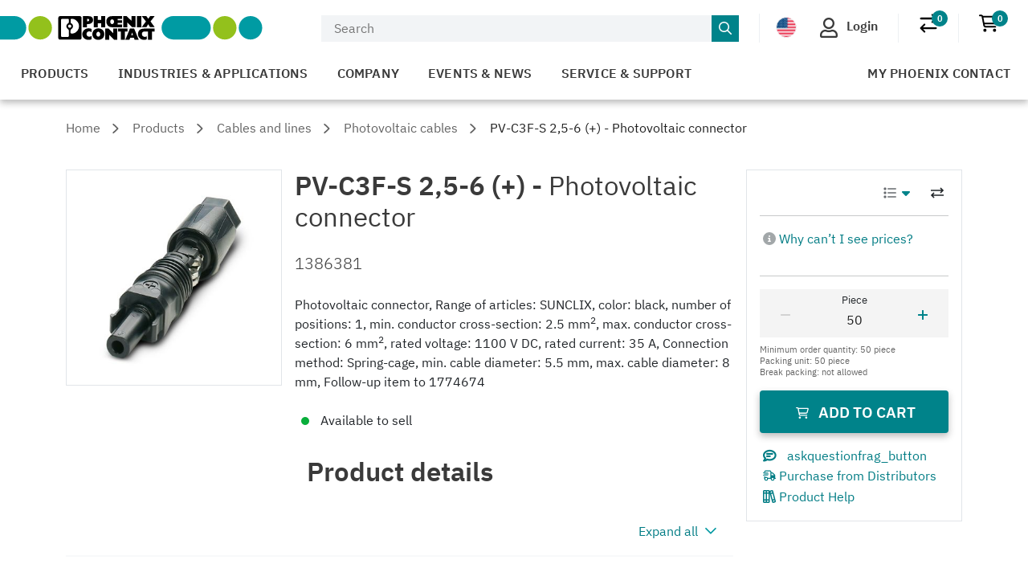

--- FILE ---
content_type: text/html;charset=UTF-8
request_url: https://www.phoenixcontact.com/en-us/products/connector-pv-c3f-s-25-6-1386381
body_size: 49210
content:
<!DOCTYPE html>
<html xml:lang="en-us"
      lang="en-us">




<head>
  <script type="text/javascript">/*
 Copyright and licenses see https://www.dynatrace.com/company/trust-center/customers/reports/ */
(function(){function ab(){var ta;(ta=void 0===bb.dialogArguments&&navigator.cookieEnabled)||(document.cookie="__dTCookie=1;SameSite=Lax",ta=document.cookie.includes("__dTCookie"),ta=(document.cookie="__dTCookie=1; expires=Thu, 01-Jan-1970 00:00:01 GMT",ta));return ta}function Fa(){if(ab()){var ta=bb.dT_,Ga=null==ta?void 0:ta.platformPrefix,fb;if(fb=!ta||Ga){var Xa;fb=(null===(Xa=document.currentScript)||void 0===Xa?void 0:Xa.getAttribute("data-dtconfig"))||"app=bbe13dc2592e73f4|coo=1|owasp=1|featureHash=A7NQVfhqrux|msl=153600|srsr=10000|srvr=%2Fcustomer|rdnt=1|uxrgce=1|cuc=8q4j8oni|srms=2,0,0,0%2F%23sc-my-profile;0%2Fsc-user-info__wrapper%26;0%2F%23od-order-overview-app;0%2Ftd.od-MyOrdersWidgetWebComponent__order-id%20;0%2Ftd.od-MyOrdersWidgetWebComponent__customer-id;0%2F%23cu-ask-question-phone;0%2F%23cu-ask-question-postal-code;0%2F%23cu-ask-question-email;0%2F%23cu-ask-question-name;0%2F%23cu-my-profile-page;0%2F%23cu-login;0%2F%23cu-crisp-switcher-account-switcher-single-account;0%2F%23cu-loggedin;0%2Fli.secondary-navigation__list-item.secondary-navigation__list-item--shopping-cart;0%2Fsc-user-info%26|mel=100000|dpvc=1|md=mdcc6=a[name='crisp-metrics']@content|lastModification=1768201409833|mdp=mdcc6|tp=500,50,0|srbbv=2|agentUri=/product/ruxitagentjs_A7NQVfhqrux_10327251022105625.js|reportUrl=/product/rb_bf52449gma|auto=1|domain=phoenixcontact.com|rid=RID_-434276755|rpid=-1219343803";
fb=(Xa=null==ta?void 0:ta.minAgentVersion)&&"10327251022105625"<`${Xa}`?(console.log("[CookiePrefix/initConfig] Min agent version detected, and javascript agent is older - the javascript agent will not be initialized!"),!1):Ga&&!fb.includes(`cuc=${Ga}`)?(console.log(`[CookiePrefix/initConfig] value of platformPrefix [${Ga}] does not match the "cuc" value in the current config - initConfig will not initialize!`),!1):!0}fb&&(ta={cfg:"app=bbe13dc2592e73f4|coo=1|owasp=1|featureHash=A7NQVfhqrux|msl=153600|srsr=10000|srvr=%2Fcustomer|rdnt=1|uxrgce=1|cuc=8q4j8oni|srms=2,0,0,0%2F%23sc-my-profile;0%2Fsc-user-info__wrapper%26;0%2F%23od-order-overview-app;0%2Ftd.od-MyOrdersWidgetWebComponent__order-id%20;0%2Ftd.od-MyOrdersWidgetWebComponent__customer-id;0%2F%23cu-ask-question-phone;0%2F%23cu-ask-question-postal-code;0%2F%23cu-ask-question-email;0%2F%23cu-ask-question-name;0%2F%23cu-my-profile-page;0%2F%23cu-login;0%2F%23cu-crisp-switcher-account-switcher-single-account;0%2F%23cu-loggedin;0%2Fli.secondary-navigation__list-item.secondary-navigation__list-item--shopping-cart;0%2Fsc-user-info%26|mel=100000|dpvc=1|md=mdcc6=a[name='crisp-metrics']@content|lastModification=1768201409833|mdp=mdcc6|tp=500,50,0|srbbv=2|agentUri=/product/ruxitagentjs_A7NQVfhqrux_10327251022105625.js|reportUrl=/product/rb_bf52449gma|auto=1|domain=phoenixcontact.com|rid=RID_-434276755|rpid=-1219343803",
iCE:ab,platformCookieOffset:null==ta?void 0:ta.platformCookieOffset},Ga&&(ta.platformPrefix=Ga),bb.dT_=ta)}}function Ya(ta){return"function"==typeof ta}function hb(){let ta=window.performance;return ta&&Ba&&Va&&!!ta.timeOrigin&&Ya(ta.now)&&Ya(ta.getEntriesByType)&&Ya(ta.getEntriesByName)&&Ya(ta.setResourceTimingBufferSize)&&Ya(ta.clearResourceTimings)}this.dT_&&dT_.prm&&dT_.prm();var bb="undefined"!=typeof globalThis?globalThis:"undefined"!=typeof window?window:void 0,Va="function"==typeof PerformanceResourceTiming||
"object"==typeof PerformanceResourceTiming,Ba="function"==typeof PerformanceNavigationTiming||"object"==typeof PerformanceNavigationTiming;if((!("documentMode"in document)||Number.isNaN(document.documentMode))&&hb()){let ta=bb.dT_;!ta||!ta.cfg&&ta.platformPrefix?Fa():ta.gCP||(bb.console.log("Duplicate agent injection detected, turning off redundant initConfig."),ta.di=1)}})();
(function(){function ab(){let f=0;try{f=Math.round(Qa.performance.timeOrigin)}catch(p){}if(0>=f||Number.isNaN(f)||!Number.isFinite(f))de.push({severity:"Warning",type:"ptoi",text:`performance.timeOrigin is invalid, with a value of [${f}]. Falling back to performance.timing.navigationStart`}),f=Ne;return zd=f,Ue=Fa,zd}function Fa(){return zd}function Ya(){return Ue()}function hb(){let f=0;try{f=Math.round(Qa.performance.now())}catch(p){}return 0>=f||Number.isNaN(f)||!Number.isFinite(f)?Date.now()-
Ue():f}function bb(f,p){if(!p)return"";var y=f+"=";f=p.indexOf(y);if(0>f)return"";for(;0<=f;){if(0===f||" "===p.charAt(f-1)||";"===p.charAt(f-1))return y=f+y.length,f=p.indexOf(";",f),0<=f?p.substring(y,f):p.substring(y);f=p.indexOf(y,f+y.length)}return""}function Va(f){return bb(f,document.cookie)}function Ba(){}function ta(f,p=[]){var y;if(!f||"object"!=typeof f&&"function"!=typeof f)return!1;let L="number"!=typeof p?p:[],U=null,wa=[];switch("number"==typeof p?p:5){case 0:U="Array";break;case 1:U=
"Boolean";break;case 2:U="Number";break;case 3:U="String";break;case 4:U="Function";break;case 5:U="Object";break;case 6:U="Date";wa.push("getTime");break;case 7:U="Error";wa.push("name","message");break;case 8:U="Element";break;case 9:U="HTMLElement";break;case 10:U="HTMLImageElement";wa.push("complete");break;case 11:U="PerformanceEntry";break;case 13:U="PerformanceResourceTiming";break;case 14:U="PerformanceNavigationTiming";break;case 15:U="CSSRule";wa.push("cssText","parentStyleSheet");break;
case 16:U="CSSStyleSheet";wa.push("cssRules","insertRule");break;case 17:U="Request";wa.push("url");break;case 18:U="Response";wa.push("ok","status","statusText");break;case 19:U="Set";wa.push("add","entries","forEach");break;case 20:U="Map";wa.push("set","entries","forEach");break;case 21:U="Worker";wa.push("addEventListener","postMessage","terminate");break;case 22:U="XMLHttpRequest";wa.push("open","send","setRequestHeader");break;case 23:U="SVGScriptElement";wa.push("ownerSVGElement","type");break;
case 24:U="HTMLMetaElement";wa.push("httpEquiv","content","name");break;case 25:U="HTMLHeadElement";break;case 26:U="ArrayBuffer";break;case 27:U="ShadowRoot",wa.push("host","mode")}let {Pe:db,af:Lb}={Pe:U,af:wa};if(!db)return!1;p=Lb.length?Lb:L;if(!L.length)try{if(Qa[db]&&f instanceof Qa[db]||Object.prototype.toString.call(f)==="[object "+db+"]")return!0;if(f&&f.nodeType&&1===f.nodeType){let Ub=null===(y=f.ownerDocument.defaultView)||void 0===y?void 0:y[db];if("function"==typeof Ub&&f instanceof
Ub)return!0}}catch(Ub){}for(let Ub of p)if("string"!=typeof Ub&&"number"!=typeof Ub&&"symbol"!=typeof Ub||!(Ub in f))return!1;return!!p.length}function Ga(f,p,y,L){"undefined"==typeof L&&(L=Xa(p,!0));"boolean"==typeof L&&(L=Xa(p,L));f===Qa?we&&we(p,y,L):ee&&ta(f,21)?Ge.call(f,p,y,L):f.addEventListener&&(f===Qa.document||f===Qa.document.documentElement?gh.call(f,p,y,L):we.call(f,p,y,L));L=!1;for(let U=Ad.length;0<=--U;){let wa=Ad[U];if(wa.object===f&&wa.event===p&&wa.Y===y){L=!0;break}}L||Ad.push({object:f,
event:p,Y:y})}function fb(f,p,y,L){for(let U=Ad.length;0<=--U;){let wa=Ad[U];if(wa.object===f&&wa.event===p&&wa.Y===y){Ad.splice(U,1);break}}"undefined"==typeof L&&(L=Xa(p,!0));"boolean"==typeof L&&(L=Xa(p,L));f===Qa?Bf&&Bf(p,y,L):f.removeEventListener&&(f===Qa.document||f===Qa.document.documentElement?Qg.call(f,p,y,L):Bf.call(f,p,y,L))}function Xa(f,p){let y=!1;try{if(we&&Vh.includes(f)){let L=Object.defineProperty({},"passive",{get(){y=!0}});we("test",Ba,L)}}catch(L){}return y?{passive:!0,capture:p}:
p}function Ca(){let f=Ad;for(let p=f.length;0<=--p;){let y=f[p];fb(y.object,y.event,y.Y)}Ad=[]}function ja(f){return"function"==typeof f}function ya(f){if(f&&void 0!==f[qg])return f[qg];let p=ja(f)&&/{\s+\[native code]/.test(Function.prototype.toString.call(f));return f&&(f[qg]=p),p}function ua(f,p,...y){return void 0!==Function.prototype.bind&&ya(Function.prototype.bind)?Function.prototype.bind.call(f,p,...y):function(...L){return f.apply(p,(y||[]).concat(Array.prototype.slice.call(arguments)||[]))}}
function R(){if(Of){let f=new Of;if(Kd)for(let p of Rg)void 0!==Kd[p]&&(f[p]=ua(Kd[p],f));return f}return new Qa.XMLHttpRequest}function aa(){return zc()}function xa(f,p,...y){function L(){delete Rd[U];f.apply(this,arguments)}let U,wa=He;return"apply"in wa?(y.unshift(L,p),U=wa.apply(Qa,y)):U=wa(L,p),Rd[U]=!0,U}function N(f){delete Rd[f];let p=ke;"apply"in p?p.call(Qa,f):p(f)}function Y(f){xe.push(f)}function ka(f){let p=xe.length;for(;p--;)if(xe[p]===f){xe.splice(p,1);break}}function Sa(){return xe}
function O(f,p){return Gd(f,p)}function ea(f){Sd(f)}function fa(f,p){if(!Pf||!Qf)return"";f=new Pf([f],{type:p});return Qf(f)}function S(f,p){return mf?new mf(f,p):void 0}function C(f){"function"==typeof f&&rg.push(f)}function V(){return rg}function la(){return Ne}function M(f){function p(...y){if("number"!=typeof y[0]||!Rd[y[0]])try{return f.apply(this,y)}catch(L){return f(y[0])}}return p[Wh]=f,p}function oa(){return de}function sa(){Ue=ab;zc=()=>Math.round(Ue()+hb());(Number.isNaN(zc())||0>=zc()||
!Number.isFinite(zc()))&&(zc=()=>Date.now())}function Ta(){Ie&&(Qa.clearTimeout=ke,Qa.clearInterval=Sd,Ie=!1)}function nb(f){f=encodeURIComponent(f);let p=[];if(f)for(let y=0;y<f.length;y++){let L=f.charAt(y);p.push(Cf[L]||L)}return p.join("")}function cb(f){return f.includes("^")&&(f=f.split("^^").join("^"),f=f.split("^dq").join('"'),f=f.split("^rb").join(">"),f=f.split("^lb").join("<"),f=f.split("^p").join("|"),f=f.split("^e").join("="),f=f.split("^s").join(";"),f=f.split("^c").join(","),f=f.split("^bs").join("\\")),
f}function tb(){return le}function Eb(f){le=f}function Qb(f){let p=Oa("rid"),y=Oa("rpid");p&&(f.rid=p);y&&(f.rpid=y)}function Vb(f){if(f=f.xb){f=cb(f);try{le=new RegExp(f,"i")}catch(p){}}else le=void 0}function Zb(f){return"n"===f||"s"===f||"l"===f?`;SameSite=${Sg[f]}`:""}function ia(f,p,y){let L=1,U=0;do document.cookie=f+'=""'+(p?";domain="+p:"")+";path="+y.substring(0,L)+"; expires=Thu, 01 Jan 1970 00:00:01 GMT;",L=y.indexOf("/",L),U++;while(-1!==L&&5>U)}function za(f,p=document.cookie){return bb(f,
p)}function Ob(f){var p;return function(){if(p)return p;var y,L,U,wa,db=-1!==Rf?Rf:(null===(L=null===(y=Qa.dT_)||void 0===y?void 0:y.scv)||void 0===L?void 0:L.call(y,"postfix"))||(null===(wa=null===(U=Qa.dT_)||void 0===U?void 0:U.gCP)||void 0===wa?void 0:wa.call(U));y=(y=(Rf=db,db))?"".concat(f).concat(y):f;return p=y,y}}function Ac(){let f=(document.domain||location.hostname||"").split(".");return 1>=f.length?[]:f}function qb(f,p){p=`dTValidationCookieValue;path=/;domain=${f}${Zb(p)}`;return document.cookie=
`${nf()}=${p}`,za(nf())?(ia(nf(),f,"/"),!0):!1}function kc(){var f=Tg.dT_.scv("agentUri");if(!f)return"ruxitagentjs";f=f.substring(f.lastIndexOf("/")+1);return f.includes("_")?f.substring(0,f.indexOf("_")):f}function Bb(){return Qa.dT_}function Fb(f){ca("eao")?ye=f:Qa.console.log(`${Sf} App override configuration is not enabled! The provided app config callback method will not be invoked!`)}function fc(f){let p=navigator.userAgent;if(!p)return null;let y=p.indexOf("DTHybrid/1.0");return-1===y?null:
(f=p.substring(y).match(new RegExp(`(^|\\s)${f}=([^\\s]+)`)))?f[2]:null}function Q(){return navigator.userAgent.includes("Googlebot")||navigator.userAgent.includes("AdsBot-Google")}function X(f){let p=f,y=Math.pow(2,32);return function(){return p=(1664525*p+1013904223)%y,p/y}}function Ka(f,p){return Number.isNaN(f)||Number.isNaN(p)?Math.floor(33*td()):Math.floor(td()*(p-f+1))+f}function ba(f){if(Number.isNaN(f)||0>f)return"";var p=Qa.crypto;if(p&&!Q())p=p.getRandomValues(new Uint8Array(f));else{p=
[];for(var y=0;y<f;y++)p.push(Ka(0,32))}f=Array(f);for(y=0;y<p.length;y++){let L=Math.abs(p[y]%32);f.push(String.fromCharCode(L+(9>=L?48:55)))}return f.join("")}function $a(f=!0){Ve=f}function lb(){return Td}function Na(){let f=Qa.dT_;try{let U=Qa.parent;for(;U&&U!==Qa;){let wa=U.dT_;var p;if(p=!!(wa&&"ea"in wa)&&"10327251022105625"===wa.version){var y=f,L=wa;let db=!y.bcv("ac")||y.scv("app")===L.scv("app"),Lb=y.scv("postfix"),Ub=L.scv("postfix");p=db&&Lb===Ub}if(p)return wa.tdto();U=U!==U.parent?
U.parent:void 0}}catch(U){}return f}function dc(f,p="",y){var L=f.indexOf("h"),U=f.indexOf("v"),wa=f.indexOf("e");let db=f.substring(f.indexOf("$")+1,L);L=-1!==U?f.substring(L+1,U):f.substring(L+1);!p&&-1!==U&&(-1!==wa?p=f.substring(U+1,wa):p=f.substring(U+1));f=null;y||(U=Number.parseInt(db.split("_")[0]),wa=zc()%We,y=(wa<U&&(wa+=We),U+9E5>wa));return y&&(f={frameId:db,actionId:"-"===L?"-":Number.parseInt(L),visitId:""}),{visitId:p,Cd:f}}function Hb(f,p,y){var L=Ja("pcl");L=f.length-L;0<L&&f.splice(0,
L);L=Bd(za(Ed(),y));let U=[],wa=L?`${L}$`:"";for(db of f)"-"!==db.actionId&&U.push(`${wa}${db.frameId}h${db.actionId}`);f=U.join("p");var db=(f||(Ve&&(Bc(!0,"a",y),$a(!1)),f+=`${L}$${Td}h-`),f+=`v${p||ha(y)}`,f+="e0",f);vc(of(),db,void 0,ca("ssc"))}function Xb(f,p=document.cookie){var y=za(of(),p);p=[];if(y&&"-"!==y){var L=y.split("p");y="";for(let U of L)L=dc(U,y,f),y=L.visitId,L.Cd&&p.push(L.Cd);for(let U of p)U.visitId=y}return p}function wc(f,p){let y=document.cookie;p=Xb(p,y);let L=!1;for(let U of p)U.frameId===
Td&&(U.actionId=f,L=!0);L||p.push({frameId:Td,actionId:f,visitId:""});Hb(p,void 0,y)}function mc(){return Hd}function ib(f,p){try{Qa.localStorage.setItem(f,p)}catch(y){}}function w(f){try{Qa.localStorage.removeItem(f)}catch(p){}}function x(f){try{return Qa.localStorage.getItem(f)}catch(p){}return null}function r(f,p=document.cookie||""){return p.split(f+"=").length-1}function E(f,p){var y=r(f,p);if(1<y){p=Oa("domain")||Qa.location.hostname;let L=Qa.location.hostname,U=Qa.location.pathname,wa=0,db=
0;ud.add(f);do{let Lb=L.substring(wa);if(Lb!==p||"/"!==U){ia(f,Lb===p?"":Lb,U);let Ub=r(f);Ub<y&&(ud.add(Lb),y=Ub)}wa=L.indexOf(".",wa)+1;db++}while(0!==wa&&10>db&&1<y);Oa("domain")&&1<y&&ia(f,"",U)}}function T(){var f=document.cookie;E(of(),f);E(Ed(),f);E(od(),f);f=ud.size;0<f&&f!==Xe&&(Xe=f,de.push({severity:"Error",type:"dcn",text:`Duplicate cookie name${1!==f?"s":""} detected: ${Array.from(ud).join(",")}`}))}function P(){ud=new Set;T();Y(function(f,p,y,L){0===ud.size||p||(f.av(L,"dCN",Array.from(ud).join(",")),
ud.clear(),Xe=0)})}function ha(f){return na(f)||Bc(!0,"c",f)}function na(f){if(J(f)<=zc())return Bc(!0,"t",f);let p=yc(f);if(p){let y=hh.exec(p);f=y&&3===y.length&&32===y[1].length&&!Number.isNaN(Number.parseInt(y[2]))?(Sb(Cd(),p),p):Bc(!0,"i",f)}else f=Bc(!0,"c",f);return f}function Da(f,p){var y=zc();p=Gc(p).kc;f&&(p=y);$c(y+Ye+"|"+p);ad()}function pb(f){let p="t"+(zc()-J(f));Bc(!0,p,f)}function yc(f){var p,y;return null!==(y=null===(p=Xb(!0,f)[0])||void 0===p?void 0:p.visitId)&&void 0!==y?y:qc(Cd())}
function Hc(){let f=ba(Ld);try{f=f.replace(/\d/g,function(p){p=.1*Number.parseInt(p);return String.fromCharCode(Math.floor(25*p+65))})}catch(p){throw ta(p,7),p;}return f+="-0",f}function Cc(f,p){let y=Xb(!1,p);Hb(y,f,p);Sb(Cd(),f);Da(!0)}function dd(f,p,y){return Bc(f,p,y)}function Bc(f,p,y){f&&(Oe=!0);f=yc(y);y=Hc();Cc(y);if(yc(document.cookie))for(let L of Md)L(y,Oe,p,f);return y}function Ec(f){Md.push(f)}function Lc(f){f=Md.indexOf(f);-1!==f&&Md.splice(f)}function ad(f){pf&&N(pf);pf=xa(Xc,J(f)-
zc())}function Xc(){let f=document.cookie;return J(f)<=zc()?(sb(pb,[f]),!0):(I(ad),!1)}function $c(f){let p=ua(vc,null,od(),f,void 0,ca("ssc"));p();let y=za(od());""!==y&&f!==y&&(T(),p(),f===za(od())||sg||(de.push({severity:"Error",type:"dcn",text:"Could not sanitize cookies"}),sg=!0));Sb(od(),f)}function id(f,p){p=za(f,p);return p||(p=qc(f)||""),p}function jd(){var f=na()||"";Sb(Cd(),f);f=id(od());$c(f);w(Cd());w(od())}function Gc(f){let p={Zc:0,kc:0};if(f=id(od(),f))try{let y=f.split("|");2===y.length&&
(p.Zc=Number.parseInt(y[0]),p.kc=Number.parseInt(y[1]))}catch(y){}return p}function J(f){f=Gc(f);return Math.min(f.Zc,f.kc+Df)}function W(f){Ye=f}function D(){let f=Oe;return Oe=!1,f}function ra(){Xc()||Da(!1)}function Ia(){if(ca("nsfnv")){var f=za(Ed());if(!f.includes(`${Ze}-`)){let p=Ea(f).serverId;f=f.replace(`${Ze}${p}`,`${Ze}${`${-1*Ka(2,me)}`.replace("-","-2D")}`);pd(f)}}}function Pa(){I(function(){if(!ed()){let f=-1*Ka(2,me),p=ba(Ld);pd(`v_4${Ze}${`${f}`.replace("-","-2D")}_sn_${p}`)}},!0);
Ec(Ia)}function Ea(f){var p;let y={},L={sessionId:"",serverId:"",overloadState:0,appState:y};var U=f.split($e);if(2<U.length&&0===U.length%2){f=+U[1];if(Number.isNaN(f)||3>f)return L;f={};for(var wa=2;wa<U.length;wa++){let db=U[wa];db.startsWith(Tf)?y[db.substring(6).toLowerCase()]=+U[wa+1]:f[db]=U[wa+1];wa++}f.sn?(U=f.sn,L.sessionId=U.length===Ld||12>=U.length?U:""):L.sessionId="hybrid";if(f.srv){a:{U=f.srv.replace("-2D","-");if(!Number.isNaN(+U)&&(wa=Number.parseInt(U),wa>=-me&&wa<=me))break a;
U=""}L.serverId=U}U=+f.ol;1===U&&ob(pc());0<=U&&2>=U&&(L.overloadState=U);f=+f.prv;Number.isNaN(f)||(L.privacyState=1>f||4<f?1:f);f=null===(p=Oa("app"))||void 0===p?void 0:p.toLowerCase();p=y[f];!Number.isNaN(p)&&0===p&&ob(pc())}return L}function ob(f){let p=Bb();f||(p.disabled=!0,p.overloadPrevention=!0)}function Ua(){if(yb()||Qa.dynatraceMobile){let f=Va("dtAdkSettings")||fc("dtAdkSettings")||"";return Ea(f).privacyState||null}return null}function yb(){var f,p;let y=Qa.MobileAgent;if(y)return y;
let L=null===(p=null===(f=Qa.webkit)||void 0===f?void 0:f.messageHandlers)||void 0===p?void 0:p.MobileAgent;if(L)return{incrementActionCount:()=>L.postMessage({api:"incrementActionCount"})}}function sb(f,p){return!Wb()||Bb().overloadPrevention&&!pc()?null:f.apply(this,p)}function Wb(){let f=Ua();return 2===f||1===f?!1:!ca("coo")||ca("cooO")||pc()}function Yb(f,p){try{Qa.sessionStorage.setItem(f,p)}catch(y){}}function Sb(f,p){sb(Yb,[f,p])}function qc(f){try{return Qa.sessionStorage.getItem(f)}catch(p){}return null}
function Ic(f){try{Qa.sessionStorage.removeItem(f)}catch(p){}}function tc(f){document.cookie=f+'="";path=/'+(Oa("domain")?";domain="+Oa("domain"):"")+"; expires=Thu, 01 Jan 1970 00:00:01 GMT;"}function Dc(f,p,y,L){p||0===p?(p=(p+"").replace(/[\n\r;]/g,"_"),f=f+"="+p+";path=/"+(Oa("domain")?";domain="+Oa("domain"):""),y&&(f+=";expires="+y.toUTCString()),f+=Zb(Oa("cssm")),L&&"https:"===location.protocol&&(f+=";Secure"),document.cookie=f):tc(f)}function vc(f,p,y,L){sb(Dc,[f,p,y,L])}function Dd(f){return!!f.includes("v_4")}
function md(f){f=za(Ed(),f);f||(f=(f=qc(Ed()))&&Dd(f)?(pd(f),f):"");return Dd(f)?f:""}function pd(f){vc(Ed(),f,void 0,ca("ssc"))}function vd(f){return(f=f||md())?Ea(f):{sessionId:"",serverId:"",overloadState:0,appState:{}}}function Bd(f){return vd(f).serverId}function ed(f){return vd(f).sessionId}function pc(){return navigator.userAgent.includes(Nd)}function ze(f){let p={};f=f.split("|");for(let y of f)f=y.split("="),2===f.length&&(p[f[0]]=decodeURIComponent(f[1].replace(/\+/g," ")));return p}function A(){let f=
kc();return(f.indexOf("dbg")===f.length-3?f.substring(0,f.length-3):f)+"_"+Oa("app")+"_Store"}function B(f,p={},y){f=f.split("|");for(var L of f){f=L;let U=L.indexOf("="),wa;-1===U?(wa=f,p[wa]="1"):(f=L.substring(0,U),wa=f,p[wa]=L.substring(U+1,L.length))}!y&&(y=p.spc)&&(L=document.createElement("textarea"),L.innerHTML=y,p.spc=L.value);return p}function F(f){var p;return null!==(p=ic[f])&&void 0!==p?p:Ud[f]}function ca(f){f=F(f);return"false"===f||"0"===f?!1:!!f}function Ja(f){var p=F(f);p=Number.parseInt(p);
return Number.isNaN(p)&&(p=Ud[f]),p}function Oa(f){if("app"===f){a:{try{if(ye){var p=ye();if(p&&"string"==typeof p&&qf.test(p)){var y=p;break a}Qa.console.log(`${Sf} Registered app config callback method did not return a string in the correct app id format ${qf} The default app ID will be used instead! Got value: ${p}`)}}catch(L){Qa.console.log(`${Sf} Failed to execute the registered app config callback method! The default app ID will be used instead!`,L)}y=void 0}if(y)return y}return(F(f)||"")+""}
function jb(f,p){ic[f]=p+""}function xb(f){return ic=f,ic}function Cb(f){let p=ic[f];p&&(ic[f]=p.includes("#"+f.toUpperCase())?"":p)}function Ib(f){var p=f.agentUri;null!=p&&p.includes("_")&&(p=/([A-Za-z]*)\d{0,4}_(\w*)_\d+/g.exec(p))&&p.length&&2<p.length&&(f.featureHash=p[2])}function $b(f){var p=Bb().platformCookieOffset;if("number"==typeof p){a:{var y=Oa("cssm");var L=Ac();if(L.length)for(p=L.slice(p);p.length;){if(qb(p.join("."),y)){y=p.join(".");break a}p.shift()}y=""}y&&(f.domain=y)}else if(y=
f.domain||"",p=(p=location.hostname)&&y?p===y||p.includes("."+y,p.length-("."+y).length):!0,!y||!p){f.domainOverride||(f.domainOriginal=f.domain||"",f.domainOverride=`${location.hostname},${y}`,delete f.domain);a:{L=Oa("cssm");let wa=Ac().reverse();if(wa.length){var U=wa[0];for(let db=1;db<=wa.length;db++){if(qb(U,L)){L=U;break a}let Lb=wa[db];Lb&&(U=`${Lb}.${U}`)}}L=""}L&&(f.domain=L);p||de.push({type:"dpi",severity:"Warning",text:`Configured domain "${y}" is invalid for current location "${location.hostname}". Agent will use "${f.domain}" instead.`})}}
function m(f,p){$b(f);let y=ic.pVO;(y&&(f.pVO=y),p)||(f.bp=(f.bp||Ud.bp)+"")}function t(f,p){if(null==f||!f.attributes)return p;let y=p;var L=f.attributes.getNamedItem("data-dtconfig");if(!L)return y;f=f.src;L=L.value;let U={};ic.legacy="1";var wa=/([A-Za-z]*)_(\w*)_(\d+)/g;let db=null;wa=(f&&(db=wa.exec(f),null!=db&&db.length&&(U.agentUri=f,U.featureHash=db[2],U.agentLocation=f.substring(0,f.indexOf(db[1])-1),U.buildNumber=db[3])),L&&B(L,U,!0),$b(U),U);if(!p)y=wa;else if(!wa.syntheticConfig)return wa;
return y}function u(){return ic}function G(f){return Ud[f]===F(f)}function I(f,p=!1){Wb()?f():p?tg.push(f):ug.push(f)}function ma(){if(!ca("coo")||Wb())return!1;for(let f of ug)xa(f,0);ug=[];jb("cooO",!0);for(let f of tg)f();return tg.length=0,!0}function pa(){if(!ca("coo")||!Wb())return!1;jb("cooO",!1);tc(Ed());tc(of());tc(vg());tc("dtAdk");tc(Yc());tc(od());try{Ic(Cd()),Ic(od()),w(Cd()),w(od()),Ic(Yc()),Ic(Ed()),w(A()),w("dtAdk")}catch(f){}return!0}function Ma(){var f=za(Yc());if(!f||45!==(null==
f?void 0:f.length))if(f=x(Yc())||qc(Yc()),45!==(null==f?void 0:f.length)){ih=!0;let p=zc()+"";f=(p+=ba(45-p.length),p)}return Wa(f),f}function Wa(f){let p;if(ca("dpvc")||ca("pVO"))Sb(Yc(),f);else{p=new Date;var y=p.getMonth()+Math.min(24,Math.max(1,Ja("rvcl")));p.setMonth(y);y=Yc();sb(ib,[y,f])}vc(Yc(),f,p,ca("ssc"))}function gb(){return ih}function rb(f){let p=za(Yc());tc(Yc());Ic(Yc());w(Yc());jb("pVO",!0);Wa(p);f&&sb(ib,["dt-pVO","1"]);jd()}function zb(){w("dt-pVO");ca("pVO")&&(jb("pVO",!1),Ma());
Ic(Yc());jd()}function hc(f,p,y,L,U,wa){let db=document.createElement("script");db.setAttribute("src",f);p&&db.setAttribute("defer","defer");y&&(db.onload=y);L&&(db.onerror=L);U&&db.setAttribute("id",U);if(f=wa){var Lb;f=null!=(null===(Lb=document.currentScript)||void 0===Lb?void 0:Lb.attributes.getNamedItem("integrity"))}f&&db.setAttribute("integrity",wa);db.setAttribute("crossorigin","anonymous");wa=document.getElementsByTagName("script")[0];wa.parentElement.insertBefore(db,wa)}function nc(f){return Uf+
"/"+Pe+"_"+f+"_"+(Ja("buildNumber")||Bb().version)+".js"}function Mc(){}function Oc(f,p){return function(){f.apply(p,arguments)}}function Mb(f){if(!(this instanceof Mb))throw new TypeError("Promises must be constructed via new");if("function"!=typeof f)throw new TypeError("not a function");this.oa=0;this.Ob=!1;this.qa=void 0;this.Da=[];jh(f,this)}function kd(f,p){for(;3===f.oa;)f=f.qa;0===f.oa?f.Da.push(p):(f.Ob=!0,Mb.qb(function(){var y=1===f.oa?p.Gb:p.Hb;if(null===y)(1===f.oa?Vd:Ae)(p.promise,f.qa);
else{try{var L=y(f.qa)}catch(U){Ae(p.promise,U);return}Vd(p.promise,L)}}))}function Vd(f,p){try{if(p===f)throw new TypeError("A promise cannot be resolved with itself.");if(p&&("object"==typeof p||"function"==typeof p)){var y=p.then;if(p instanceof Mb){f.oa=3;f.qa=p;wg(f);return}if("function"==typeof y){jh(Oc(y,p),f);return}}f.oa=1;f.qa=p;wg(f)}catch(L){Ae(f,L)}}function Ae(f,p){f.oa=2;f.qa=p;wg(f)}function wg(f){2===f.oa&&0===f.Da.length&&Mb.qb(function(){f.Ob||Mb.Ub(f.qa)});for(var p=0,y=f.Da.length;p<
y;p++)kd(f,f.Da[p]);f.Da=null}function Xh(f,p,y){this.Gb="function"==typeof f?f:null;this.Hb="function"==typeof p?p:null;this.promise=y}function jh(f,p){var y=!1;try{f(function(L){y||(y=!0,Vd(p,L))},function(L){y||(y=!0,Ae(p,L))})}catch(L){y||(y=!0,Ae(p,L))}}function xg(){return yg.qb=function(f){if("string"==typeof f)throw Error("Promise polyfill called _immediateFn with string");f()},yg.Ub=()=>{},yg}function Ef(){var f;(f=void 0===Qa.dialogArguments&&navigator.cookieEnabled)||(document.cookie="__dTCookie=1;SameSite=Lax",
f=document.cookie.includes("__dTCookie"),f=(document.cookie="__dTCookie=1; expires=Thu, 01-Jan-1970 00:00:01 GMT",f));return f}function zg(){var f,p;try{null===(p=null===(f=yb())||void 0===f?void 0:f.incrementActionCount)||void 0===p||p.call(f)}catch(y){}}function Vf(){let f=Qa.dT_;Qa.dT_={di:0,version:"10327251022105625",cfg:f?f.cfg:"",iCE:f?Ef:function(){return navigator.cookieEnabled},ica:1,disabled:!1,disabledReason:"",overloadPrevention:!1,gAST:la,ww:S,stu:fa,nw:aa,st:xa,si:O,aBPSL:Y,rBPSL:ka,
gBPSL:Sa,aBPSCC:C,gBPSCC:V,buildType:"dynatrace",gSSV:qc,sSSV:Sb,rSSV:Ic,rvl:w,iVSC:Dd,p3SC:Ea,dC:tc,sC:vc,esc:nb,gSId:Bd,gDtc:ed,gSC:md,sSC:pd,gC:Va,cRN:Ka,cRS:ba,cfgO:u,pCfg:ze,pCSAA:B,cFHFAU:Ib,sCD:m,bcv:ca,ncv:Ja,scv:Oa,stcv:jb,rplC:xb,cLSCK:A,gFId:lb,gBAU:nc,iS:hc,eWE:I,oEIEWA:sb,eA:ma,dA:pa,iNV:gb,gVID:Ma,dPV:rb,ePV:zb,sVIdUP:$a,sVTT:W,sVID:Cc,rVID:na,gVI:ha,gNVIdN:dd,gARnVF:D,cAUV:ra,uVT:Da,aNVL:Ec,rNVL:Lc,gPC:Xb,cPC:wc,sPC:Hb,clB:Ta,ct:N,aRI:Qb,iXB:Vb,gXBR:tb,sXBR:Eb,de:cb,iEC:zg,rnw:hb,gto:Ya,
ael:Ga,rel:fb,sup:Xa,cuel:Ca,iAEPOO:Wb,iSM:pc,gxwp:R,iIO:ta,prm:xg,cI:ea,gidi:oa,iDCV:G,gCF:za,gPSMB:Ua,lvl:x,gCP:null!=f&&f.platformPrefix?function(){return f.platformPrefix||""}:void 0,platformCookieOffset:null==f?void 0:f.platformCookieOffset,tdto:Na,gFLAI:mc,rACC:Fb,gAN:kc,gAFUA:fc}}function Yh(){xg();var f;Of=Qa.XMLHttpRequest;var p=null===(f=Qa.XMLHttpRequest)||void 0===f?void 0:f.prototype;if(p){Kd={};for(let L of Rg)void 0!==p[L]&&(Kd[L]=p[L])}we=Qa.addEventListener;Bf=Qa.removeEventListener;
gh=Qa.document.addEventListener;Qg=Qa.document.removeEventListener;He=Qa.setTimeout;Gd=Qa.setInterval;Ie||(ke=Qa.clearTimeout,Sd=Qa.clearInterval);f=Ef?Ef():navigator.cookieEnabled;var y;p=za("dtAdkSettings")||(null===(y=ne)||void 0===y?void 0:y.getItem("dtAdkSettings"))||fc("dtAdkSettings")||"";y=1===(Ea(p).overloadState||null);if(f){if(y)return!1}else return!1;return!0}function af(...f){Qa.console.log.apply(Qa.console,f)}this.dT_&&dT_.prm&&dT_.prm();var Tg="undefined"!=typeof window?window:self,
Qa="undefined"!=typeof globalThis?globalThis:"undefined"!=typeof window?window:void 0,ke,Sd,He,Gd,zd,Ue,Wh=Symbol.for("dt_2");Symbol.for("dt_3");var we,Bf,gh,Qg,ee=Qa.Worker,Ge=ee&&ee.prototype.addEventListener,Ad=[],Vh=["touchstart","touchend","scroll"],qg=Symbol.for("dt2-isNativeFunction"),Of,Rg="abort getAllResponseHeaders getResponseHeader open overrideMimeType send setRequestHeader".split(" "),Kd,mf=Qa.Worker,Pf=Qa.Blob,Qf=Qa.URL&&Qa.URL.createObjectURL,Ie=!1,xe,rg=[],de=[],Ne,ne,Rd={},zc,Cf=
{"!":"%21","~":"%7E","*":"%2A","(":"%28",")":"%29","'":"%27",hg:"%24",";":"%3B",",":"%2C"},le,Sg={l:"Lax",s:"Strict",n:"None"},Rf=-1,of=Ob("dtPC"),Ed=Ob("dtCookie"),od=Ob("rxvt"),Yc=Ob("rxVisitor"),nf=Ob("dTValidationCookie"),vg=Ob("dtSa"),Ud,Sf="[Dynatrace RUM JavaScript]",qf=/^[\da-f]{12,16}$/,ye,td,Be,Ve=!1,Td,We=6E8,Hd,Ld=32,Cd=Ob("rxvisitid"),ud,Xe=0,hh=/([A-Z]+)-(\d+)/,Md=[],Ye,Df,Oe=!1,pf,sg=!1,$e="_",me=32768,Ze=`${$e}srv${$e}`,Tf="app-3A",Nd="RuxitSynthetic",Zh=/c(\w+)=([^ ]+(?: (?!c?\w+=)[^ ()c]+)*)/g,
ic={},ug=[],tg=[],ih=!1,Wf,Uf,Pe,$h=setTimeout;Mb.prototype.catch=function(f){return this.then(null,f)};Mb.prototype.then=function(f,p){var y=new this.constructor(Mc);return kd(this,new Xh(f,p,y)),y};Mb.prototype.finally=function(f){var p=this.constructor;return this.then(function(y){return p.resolve(f()).then(function(){return y})},function(y){return p.resolve(f()).then(function(){return p.reject(y)})})};Mb.all=function(f){return new Mb(function(p,y){function L(Lb,Ub){try{if(Ub&&("object"==typeof Ub||
"function"==typeof Ub)){var ld=Ub.then;if("function"==typeof ld){ld.call(Ub,function(Od){L(Lb,Od)},y);return}}U[Lb]=Ub;0===--wa&&p(U)}catch(Od){y(Od)}}if(!f||"undefined"==typeof f.length)return y(new TypeError("Promise.all accepts an array"));var U=Array.prototype.slice.call(f);if(0===U.length)return p([]);for(var wa=U.length,db=0;db<U.length;db++)L(db,U[db])})};Mb.allSettled=function(f){return new this(function(p,y){function L(db,Lb){if(Lb&&("object"==typeof Lb||"function"==typeof Lb)){var Ub=Lb.then;
if("function"==typeof Ub){Ub.call(Lb,function(ld){L(db,ld)},function(ld){U[db]={status:"rejected",reason:ld};0===--wa&&p(U)});return}}U[db]={status:"fulfilled",value:Lb};0===--wa&&p(U)}if(!f||"undefined"==typeof f.length)return y(new TypeError(typeof f+" "+f+" is not iterable(cannot read property Symbol(Symbol.iterator))"));var U=Array.prototype.slice.call(f);if(0===U.length)return p([]);var wa=U.length;for(y=0;y<U.length;y++)L(y,U[y])})};Mb.resolve=function(f){return f&&"object"==typeof f&&f.constructor===
Mb?f:new Mb(function(p){p(f)})};Mb.reject=function(f){return new Mb(function(p,y){y(f)})};Mb.race=function(f){return new Mb(function(p,y){if(!f||"undefined"==typeof f.length)return y(new TypeError("Promise.race accepts an array"));for(var L=0,U=f.length;L<U;L++)Mb.resolve(f[L]).then(p,y)})};Mb.qb="function"==typeof setImmediate&&function(f){setImmediate(f)}||function(f){$h(f,0)};Mb.Ub=function(f){"undefined"!=typeof console&&console&&console.warn("Possible Unhandled Promise Rejection:",f)};var yg=
Mb,Ug="function"==typeof PerformanceResourceTiming||"object"==typeof PerformanceResourceTiming,Ff="function"==typeof PerformanceNavigationTiming||"object"==typeof PerformanceNavigationTiming;(function(){var f,p,y,L;if(L=!("documentMode"in document&&!Number.isNaN(document.documentMode)))L=(L=window.performance)&&Ff&&Ug&&!!L.timeOrigin&&ja(L.now)&&ja(L.getEntriesByType)&&ja(L.getEntriesByName)&&ja(L.setResourceTimingBufferSize)&&ja(L.clearResourceTimings);if(L)if(L=!(null!==(f=navigator.userAgent)&&
void 0!==f&&f.includes("RuxitSynthetic")),!Qa.dT_||!Qa.dT_.cfg||"string"!=typeof Qa.dT_.cfg||"initialized"in Qa.dT_&&Qa.dT_.initialized)null!==(p=Qa.dT_)&&void 0!==p&&p.gCP?af("[CookiePrefix/initCode] initCode with cookie prefix already initialized, not initializing initCode!"):af("InitConfig not found or agent already initialized! This is an injection issue."),Qa.dT_&&(Qa.dT_.di=3);else if(L)try{Vf();Ud={ade:"",aew:!0,apn:"",agentLocation:"",agentUri:"",app:"",ac:!0,async:!1,ase:!1,auto:!1,bp:3,
bs:!1,buildNumber:0,csprv:!0,cepl:16E3,cls:!0,ccNcss:!1,coo:!1,cooO:!1,cssm:"0",cwtDomains:"",cwtUrl:"w2dax4xgw3",cwt:"",cors:!1,cuc:"",cce:!1,cux:!1,postfix:"",dataDtConfig:"",debugName:"",dvl:500,dASXH:!1,disableCookieManager:!1,dKAH:!1,disableLogging:!1,dmo:!1,doel:!1,dpch:!1,dpvc:!1,disableXhrFailures:!1,domain:"",domainOverride:"",domainOriginal:"",doNotDetect:"",ds:!0,dsndb:!1,dsa:!1,dsss:!1,dssv:!0,earxa:!0,eao:!1,exp:!1,eni:!0,etc:!0,expw:!1,instr:"",evl:"",fa:!1,fvdi:!1,featureHash:"",hvt:216E5,
imm:!1,ign:"",iub:"",iqvn:!1,initializedModules:"",lastModification:0,lupr:!0,lab:!1,legacy:!1,lt:!0,mb:"",md:"",mdp:"",mdl:"",mcepsl:100,mdn:5E3,mhl:4E3,mpl:1024,mmds:2E4,msl:3E4,bismepl:2E3,mel:200,mepp:10,moa:30,mrt:3,ntd:!1,nsfnv:!1,ncw:!1,oat:180,ote:!1,owasp:!1,pcl:20,pt:!0,perfbv:1,prfSmpl:0,pVO:!1,peti:!1,raxeh:!0,rdnt:0,nosr:!0,reportUrl:"dynaTraceMonitor",rid:"",ridPath:"",rpid:"",rcdec:12096E5,rtl:0,rtp:2,rtt:1E3,rtu:200,rvcl:24,sl:100,ssc:!1,svNB:!1,srad:!0,srbbv:1,srbw:!0,srcst:!1,srdinitrec:!0,
srmr:100,srms:"1,1,,,",srsr:1E5,srtbv:3,srtd:1,srtr:500,srvr:"",srvi:0,srwo:!1,srre:"",srxcss:!0,srxicss:!0,srficros:!0,srmrc:!1,srsdom:!0,srfirrbv:!0,srcss:!0,srmcrl:1,srmcrv:10,st:3E3,spc:"",syntheticConfig:!1,tal:0,tt:100,tvc:3E3,uxdce:!1,uxdcw:1500,uxrgce:!0,uxrgcm:"100,25,300,3;100,25,300,3",uam:!1,uana:"data-dtname,data-dtName",uanpi:0,pui:!1,usrvd:!0,vrt:!1,vcfi:!0,vcsb:!1,vcit:1E3,vct:50,vcx:50,vscl:0,vncm:1,vrei:"",xb:"",chw:"",xt:0,xhb:""};if(!Yh())throw Error("Error during initCode initialization");
try{ne=Qa.localStorage}catch(wd){}de=[];sa();Ne=zc();xe=[];Rd={};Ie||(Qa.clearTimeout=M(ke),Qa.clearInterval=M(Sd),Ie=!0);let qd=Math.random(),Fd=Math.random();Be=0!==qd&&0!==Fd&&qd!==Fd;if(Q()){var U=performance.getEntriesByType("navigation")[0];if(U){f=0;for(var wa in U){let wd=+U[wa];!Number.isNaN(wd)&&Number.isFinite(wd)&&(f+=Math.abs(wd))}var db=Math.floor(1E4*f)}else db=zc();td=X(db)}else Be?td=Math.random:td=X(zc());Td=Ne%We+"_"+Number.parseInt(Ka(0,1E3)+"");a:{let wd=Bb().cfg;ic={reportUrl:"dynaTraceMonitor",
initializedModules:"",dataDtConfig:"string"==typeof wd?wd:""};Bb().cfg=ic;let fd=ic.dataDtConfig;fd&&!fd.includes("#CONFIGSTRING")&&(B(fd,ic),Cb("domain"),Cb("auto"),Cb("app"),Ib(ic));let gd=(ic.dataDtConfig||"").includes("#CONFIGSTRING")?null:ic;if(gd=t(document.currentScript,gd),gd)for(let hd in gd)if(Object.prototype.hasOwnProperty.call(gd,hd)){U=hd;db=ic;wa=U;var Lb=gd[U];"undefined"!=typeof Lb&&(db[wa]=Lb)}let fe=A();try{let hd=(Lb=ne)&&Lb.getItem(fe);if(hd){let bf=ze(hd),oe=B(bf.config||""),
rf=ic.lastModification||"0",Ag=Number.parseInt((oe.lastModification||bf.lastModification||"0").substring(0,13)),Ki="string"==typeof rf?Number.parseInt(rf.substring(0,13)):rf;if(!(rf&&Ag<Ki)&&(oe.agentUri=oe.agentUri||Oa("agentUri"),oe.featureHash=bf.featureHash||Oa("featureHash"),oe.agentUri&&Ib(oe),m(oe,!0),Vb(oe),Qb(oe),Ag>(+ic.lastModification||0))){let oj=ca("auto"),pj=ca("legacy");ic=xb(oe);ic.auto=oj?"1":"0";ic.legacy=pj?"1":"0"}}}catch(hd){}m(ic);try{let hd=ic.ign;if(hd&&(new RegExp(hd)).test(Qa.location.href)){var Ub=
(delete Qa.dT_,!1);break a}}catch(hd){}if(pc()){{var ld=navigator.userAgent;let bf=ld.lastIndexOf(Nd);if(-1===bf)var Od={};else{var Qe=ld.substring(bf).matchAll(Zh);if(Qe){ld={};for(var Gf of Qe){let [,oe,rf]=Gf;ld[oe]=rf}Od=ld}else Od={}}}Gf=Od;let hd;for(hd in Gf)if(Object.prototype.hasOwnProperty.call(Gf,hd)&&Gf[hd]){Od=ic;Qe=hd;var pe=Gf[hd];"undefined"!=typeof pe&&(Od[Qe]=pe)}xb(ic)}var Pd=Oa("cuc"),Wd,cf;let Xd=null===(cf=null===(Wd=Qa.dT_)||void 0===Wd?void 0:Wd.gCP)||void 0===cf?void 0:cf.call(Wd);
if(Pd&&Xd&&Pd!==Xd)throw Error("platformPrefix and cuc do not match!");Ub=!0}if(!Ub)throw Error("Error during config initialization");P();Wf=Bb().disabled;var Jc;if(!(Jc=Oa("agentLocation")))a:{let wd=Oa("agentUri");if(wd||document.currentScript){let gd=wd||document.currentScript.src;if(gd){let fe=gd.includes("_complete")?2:1,Xd=gd.lastIndexOf("/");for(Ub=0;Ub<fe&&-1!==Xd;Ub++)gd=gd.substring(0,Xd),Xd=gd.lastIndexOf("/");Jc=gd;break a}}let fd=location.pathname;Jc=fd.substring(0,fd.lastIndexOf("/"))}Uf=
Jc;if(Pe=kc(),"true"===za("dtUseDebugAgent")&&!Pe.includes("dbg")&&(Pe=Oa("debugName")||Pe+"dbg"),!ca("auto")&&!ca("legacy")&&!Wf){let wd=Oa("agentUri")||nc(Oa("featureHash"));ca("async")||"complete"===document.readyState?hc(wd,ca("async"),void 0,void 0,"dtjsagent"):(document.write(`<script id="${"dtjsagentdw"}" type="text/javascript" src="${wd}" crossorigin="anonymous"><\/script>`),document.getElementById("dtjsagentdw")||hc(wd,ca("async"),void 0,void 0,"dtjsagent"))}za(Ed())&&jb("cooO",!0);Pa();
jb("pVO",!!x("dt-pVO"));I(Ma);Ye=18E5;Df=Ja("hvt")||216E5;let df=Na();Hd=void 0;df&&"ea"in df&&(Hd=df.gITAID());sb(wc,[Hd||1])}catch(qd){"platformPrefix and cuc do not match!"===qd.message?(Jc=Qa.dT_,Qa.dT_={minAgentVersion:Jc.minAgentVersion,platformPrefix:(null===(y=Jc.gCP)||void 0===y?void 0:y.call(Jc))||Jc.platformPrefix,platformCookieOffset:Jc.platformCookieOffset},af("[CookiePrefix/initCode] cuc and platformPrefix do not match, disabling agent!")):(delete Qa.dT_,af("JsAgent initCode initialization failed!",
qd))}})()})();
</script><script type="text/javascript" src="/product/ruxitagentjs_A7NQVfhqrux_10327251022105625.js" defer="defer"></script><link rel="stylesheet" href="/product/css/pr-main-06h6GbIV.css" />
<script type="module" src="/product/js/pr-main.entrypoint-DBUOAIYz.js"></script>


  
  <title>PV-C3F-S 2,5-6 (+) - Photovoltaic connector - 1386381 | Phoenix Contact</title>

  
    

    <meta charset="utf-8">
<meta name="viewport" content="width=device-width, initial-scale=1, shrink-to-fit=no">

<!-- NOTE: ~~~ CookieBot MUST be the first script on head tag to work as expected ~~~ -->



  
  
    <link rel="preconnect" href="//app.usercentrics.eu"/>
    <link rel="preconnect" href="//api.usercentrics.eu"/>
    <link rel="preload" href="https://privacy-proxy.usercentrics.eu/latest/uc-block.bundle.js" as="script"/>
    <link rel="preload" href="https://app.usercentrics.eu/browser-ui/latest/loader.js" as="script"/>
    <script type="application/javascript" src="https://privacy-proxy.usercentrics.eu/latest/uc-block.bundle.js" data-usercentrics="sc-essential"></script>
    
      
      <script id="usercentrics-cmp" src="https://app.usercentrics.eu/browser-ui/latest/loader.js"
              data-settings-id="EONIM1-X63FmVP"
              data-language="en"
              data-pxc-consent-type="uc"
              async></script>
    
    <script type="text/javascript" data-usercentrics="sc-essential">
      window.addEventListener("pxc_uc_cust", function(e) {if(e?.detail?.event === "consent_status" && window.dtrum) {
          if(e?.detail['Dynatrace'] === true) {window.dtrum.enable();} else {window.dtrum.disable();}
        }
      });
    </script>
  
  



<!-- Monitoring -->

<!-- p -->


<script defer src="//static.phoenixcontact.com/common/assets/javascript/ie-warning.js"></script>
<script>
  // Google Tag Manager
  window.CRISP_GTM = {};
</script>
<!-- End Google Tag Manager -->
<script>
  function toggleBaseCss() {
    if (document.querySelector('header').style.display !== 'none') {
      let links = document.querySelectorAll('link')
      let link = null
      links.forEach(l => {
        if (l.href.endsWith('base.css')) {
          link = l;
        }
      });

      document.querySelector('header').style.display = 'none'
      link.href = link.href.replaceAll("base.css", "base-essential.css")
    } else {
      let links = document.querySelectorAll('link')
      let link = null
      links.forEach(l => {
        if (l.href.endsWith('base-essential.css')) {
          link = l;
        }
      });

      document.querySelector('header').style.display = 'grid'
      link.href = link.href.replaceAll("base-essential.css", "base.css")
    }
  }
</script>

<!-- Chatbot SSI(team GSP) -->


  <!-- Chatbot disabled server-side -->

<!-- /Chatbot SSI -->

<link media="all" rel="stylesheet" href="//static.phoenixcontact.com/common/assets/stylesheets/base.css">

<link rel="manifest" href="//static.phoenixcontact.com/common/html/manifest.json">
<link rel="apple-touch-icon" sizes="180x180" href="//static.phoenixcontact.com/common/assets/images/favicons/apple-touch-icon.png">
<link rel="icon" type="image/png" sizes="32x32" href="//static.phoenixcontact.com/common/assets/images/favicons/favicon-32x32.png">
<link rel="icon" type="image/png" sizes="16x16" href="//static.phoenixcontact.com/common/assets/images/favicons/favicon-16x16.png">
<link rel="mask-icon" href="/safari-pinned-tab.svg" color="#5bbad5">
<script data-cookieconsent="ignore" src="//static.phoenixcontact.com/common/assets/javascript/htmx.js"></script>

  

  <!-- add SCS product gtm variables -->
  
    <script>
      window.CRISP_GTM = window.CRISP_GTM || {};
      window.CRISP_GTM.product = {"categoryLevel":"","comparedArticles":"","breadcrumb":"Home > Products > Cables and lines > Photovoltaic cables > PV-C3F-S 2,5-6 (+) - 1386381","positions":"","gcid":"1386381","pageType":"Product Detail Page"};
    </script>
  
  <!-- load SCS-specific gtm variables -->
  <script src="/customer/secure/js/pxc-gtm.js?_locale=en-US&amp;_realm=us">
  </script>
  <!-- load explore gtm variables and push an aggregated "Page Meta" google analytics event to the to the global "dataLayer" object -->
  <script src="/explore/js/pxc-gtm.js?_locale=en-US&amp;_realm=us">
  </script>

  <style>
    @font-face {
      font-family: "PxC Phoenix ESPRIT";
      src: url("/product/fonts/PxCPhoenixESPRIT_V2_4.ttf");
    }
  </style>

  <script src="/product/product/i18n.js?_locale=en-US&amp;_realm=us&amp;v=571586"
          defer>
  </script>

  <script
    type="module"
    src="/product/js/pr-initializeTracking-CSyrIwfx.js"
    defer>
  </script>

  <script
    type="module"
    src="/product/js/pr-icons-C3YbBNlt.js"
    defer>
  </script>
  <link
    media="all"
    rel="stylesheet"
    href="/product/css/pr-crisp-oss-ui-components-Fj64AsOs.css"
  >
  
  <meta name="viewport" content="width=device-width, initial-scale=1.0">
  <meta name="description" content="Photovoltaic connector, Range of articles: SUNCLIX, color: black, number of positions: 1, min. conductor cross-section: 2.5 mm&lt;sup&gt;2&lt;/sup&gt;, max. conductor cross-section: 6 mm&lt;sup&gt;2&lt;/sup&gt;, rated voltage: 1100 V DC, rated current: 35 A, Connection method: Spring-cage, min. cable diameter: 5.5 mm, max. cable diameter: 8 mm, Follow-up item to 1774674">
  
  
    <meta property="og:image" content="https://caas.phoenixcontact.com/caas/v1/stable/media/236368/full/b408?format=jpg">
    <meta property="og:image:width" content="408"/>
    <meta property="og:image:height" content="408"/>
    <meta property="og:image:type" content="image/jpeg"/>
  

  <!-- attribute to measure use cases in dynatrace  -->
  <meta name="crisp-metrics" content="pr-pdp"/>
  <!-- seo meta info -->
  
  

    <!-- seo canonical link -->
    <link rel="canonical" href="https://www.phoenixcontact.com/en-us/products/connector-pv-c3f-s-25-6-1386381">
    <!--alternate seo links-->
    
      <link rel="alternate" hreflang="de" href="https://www.phoenixcontact.com/de-de/produkte/steckverbinder-pv-c3f-s-25-6-1386381">
    
      <link rel="alternate" hreflang="en-ie" href="https://www.phoenixcontact.com/en-ie/products/connector-pv-c3f-s-25-6-1386381">
    
      <link rel="alternate" hreflang="en-us" href="https://www.phoenixcontact.com/en-us/products/connector-pv-c3f-s-25-6-1386381">
    
      <link rel="alternate" hreflang="pt" href="https://www.phoenixcontact.com/pt-br/produtos/conector-pv-c3f-s-25-6-1386381">
    
      <link rel="alternate" hreflang="en-il" href="https://www.phoenixcontact.com/en-il/products/connector-pv-c3f-s-25-6-1386381">
    
      <link rel="alternate" hreflang="en-in" href="https://www.phoenixcontact.com/en-in/products/connector-pv-c3f-s-25-6-1386381">
    
      <link rel="alternate" hreflang="en-ae" href="https://www.phoenixcontact.com/en-ae/products/connector-pv-c3f-s-25-6-1386381">
    
      <link rel="alternate" hreflang="en-za" href="https://www.phoenixcontact.com/en-za/products/connector-pv-c3f-s-25-6-1386381">
    
      <link rel="alternate" hreflang="nl-be" href="https://www.phoenixcontact.com/nl-be/producten/connector-pv-c3f-s-25-6-1386381">
    
      <link rel="alternate" hreflang="hu" href="https://www.phoenixcontact.com/hu-hu/termekek/csatlakozok-pv-c3f-s-25-6-1386381">
    
      <link rel="alternate" hreflang="en-mx" href="https://www.phoenixcontact.com/en-mx/products/connector-pv-c3f-s-25-6-1386381">
    
      <link rel="alternate" hreflang="uk" href="https://www.phoenixcontact.com/uk-ua/produkcija/connector-pv-c3f-s-25-6-1386381">
    
      <link rel="alternate" hreflang="en-au" href="https://www.phoenixcontact.com/en-au/products/connector-pv-c3f-s-25-6-1386381">
    
      <link rel="alternate" hreflang="de-ch" href="https://www.phoenixcontact.com/de-ch/produkte/steckverbinder-pv-c3f-s-25-6-1386381">
    
      <link rel="alternate" hreflang="en-nl" href="https://www.phoenixcontact.com/en-nl/products/photovoltaic-connector-pv-c3f-s-25-6-1386381">
    
      <link rel="alternate" hreflang="en-no" href="https://www.phoenixcontact.com/en-no/products/connector-pv-c3f-s-25-6-1386381">
    
      <link rel="alternate" hreflang="en-be" href="https://www.phoenixcontact.com/en-be/products/connector-pv-c3f-s-25-6-1386381">
    
      <link rel="alternate" hreflang="en" href="https://www.phoenixcontact.com/en-pc/products/connector-pv-c3f-s-25-6-1386381">
    
      <link rel="alternate" hreflang="it" href="https://www.phoenixcontact.com/it-it/prodotti/connettori-pv-c3f-s-25-6-1386381">
    
      <link rel="alternate" hreflang="es-cl" href="https://www.phoenixcontact.com/es-cl/productos/conector-pv-c3f-s-25-6-1386381">
    
      <link rel="alternate" hreflang="fr-ca" href="https://www.phoenixcontact.com/fr-ca/produits/connecteur-pv-c3f-s-25-6-1386381">
    
      <link rel="alternate" hreflang="ru-lt" href="https://www.phoenixcontact.com/ru-lt/produkty/razem-pv-c3f-s-25-6-1386381">
    
      <link rel="alternate" hreflang="es" href="https://www.phoenixcontact.com/es-pc/productos/conector-pv-c3f-s-25-6-1386381">
    
      <link rel="alternate" hreflang="es-co" href="https://www.phoenixcontact.com/es-co/productos/conector-pv-c3f-s-25-6-1386381">
    
      <link rel="alternate" hreflang="en-fr" href="https://www.phoenixcontact.com/en-fr/products/photovoltaic-connector-pv-c3f-s-25-6-1386381">
    
      <link rel="alternate" hreflang="en-nz" href="https://www.phoenixcontact.com/en-nz/products/connector-pv-c3f-s-25-6-1386381">
    
      <link rel="alternate" hreflang="pt-pt" href="https://www.phoenixcontact.com/pt-pt/produtos/connector-pv-c3f-s-25-6-1386381">
    
      <link rel="alternate" hreflang="en-sa" href="https://www.phoenixcontact.com/en-sa/products/photovoltaic-connector-pv-c3f-s-25-6-1386381">
    
      <link rel="alternate" hreflang="fr-be" href="https://www.phoenixcontact.com/fr-be/produits/connecteur-pv-c3f-s-25-6-1386381">
    
      <link rel="alternate" hreflang="ja" href="https://www.phoenixcontact.com/ja-jp/products/photovoltaic-connector-pv-c3f-s-25-6-1386381">
    
      <link rel="alternate" hreflang="en-sg" href="https://www.phoenixcontact.com/en-sg/products/connector-pv-c3f-s-25-6-1386381">
    
      <link rel="alternate" hreflang="it-ch" href="https://www.phoenixcontact.com/it-ch/prodotti/connettori-pv-c3f-s-25-6-1386381">
    
      <link rel="alternate" hreflang="fr-fr" href="https://www.phoenixcontact.com/fr-fr/produits/connecteur-pv-c3f-s-25-6-1386381">
    
      <link rel="alternate" hreflang="ro" href="https://www.phoenixcontact.com/ro-ro/produse/connector-pv-c3f-s-25-6-1386381">
    
      <link rel="alternate" hreflang="en-sk" href="https://www.phoenixcontact.com/en-sk/products/connector-pv-c3f-s-25-6-1386381">
    
      <link rel="alternate" hreflang="en-gb" href="https://www.phoenixcontact.com/en-gb/products/connector-pv-c3f-s-25-6-1386381">
    
      <link rel="alternate" hreflang="nl" href="https://www.phoenixcontact.com/nl-nl/producten/connector-pv-c3f-s-25-6-1386381">
    
      <link rel="alternate" hreflang="no" href="https://www.phoenixcontact.com/no-no/produkter/pluggforbinder-pv-c3f-s-25-6-1386381">
    
      <link rel="alternate" hreflang="en-ca" href="https://www.phoenixcontact.com/en-ca/products/connector-pv-c3f-s-25-6-1386381">
    
      <link rel="alternate" hreflang="fi" href="https://www.phoenixcontact.com/fi-fi/tuotteet/connector-pv-c3f-s-25-6-1386381">
    
      <link rel="alternate" hreflang="ru" href="https://www.phoenixcontact.com/ru-pc/produkty/razem-pv-c3f-s-25-6-1386381">
    
      <link rel="alternate" hreflang="ru-kz" href="https://www.phoenixcontact.com/ru-kz/produkty/razyem-pv-c3f-s-25-6-1386381">
    
      <link rel="alternate" hreflang="en-ch" href="https://www.phoenixcontact.com/en-ch/products/photovoltaic-connector-pv-c3f-s-25-6-1386381">
    
      <link rel="alternate" hreflang="fr" href="https://www.phoenixcontact.com/fr-pc/produits/connecteur-pv-c3f-s-25-6-1386381">
    
      <link rel="alternate" hreflang="de-at" href="https://www.phoenixcontact.com/de-at/produkte/steckverbinder-pv-c3f-s-25-6-1386381">
    
      <link rel="alternate" hreflang="x-default" href="https://www.phoenixcontact.com/en-pc/products/connector-pv-c3f-s-25-6-1386381">
    
      <link rel="alternate" hreflang="fr-ch" href="https://www.phoenixcontact.com/fr-ch/produits/connecteur-pv-c3f-s-25-6-1386381">
    
      <link rel="alternate" hreflang="sv" href="https://www.phoenixcontact.com/sv-se/produkter/jackbar-anslutning-pv-c3f-s-25-6-1386381">
    
      <link rel="alternate" hreflang="en-de" href="https://www.phoenixcontact.com/en-de/products/photovoltaic-connector-pv-c3f-s-25-6-1386381">
    
      <link rel="alternate" hreflang="ko" href="https://www.phoenixcontact.com/ko-kr/products/photovoltaic-connector-pv-c3f-s-25-6-1386381">
    
      <link rel="alternate" hreflang="fr-ma" href="https://www.phoenixcontact.com/fr-ma/produits/connecteur-pv-c3f-s-25-6-1386381">
    
      <link rel="alternate" hreflang="zh-hant" href="https://www.phoenixcontact.com/zh-tw/products/photovoltaic-connector-pv-c3f-s-25-6-1386381">
    
      <link rel="alternate" hreflang="zh-hans" href="https://www.phoenixcontact.com/zh-cn/products/photovoltaic-connector-pv-c3f-s-25-6-1386381">
    
      <link rel="alternate" hreflang="es-es" href="https://www.phoenixcontact.com/es-es/productos/conector-pv-c3f-s-25-6-1386381">
    
      <link rel="alternate" hreflang="en-dk" href="https://www.phoenixcontact.com/en-dk/products/photovoltaic-connector-pv-c3f-s-25-6-1386381">
    
      <link rel="alternate" hreflang="en-lt" href="https://www.phoenixcontact.com/en-lt/products/connector-pv-c3f-s-25-6-1386381">
    
      <link rel="alternate" hreflang="es-mx" href="https://www.phoenixcontact.com/es-mx/productos/conector-pv-c3f-s-25-6-1386381">
    
      <link rel="alternate" hreflang="cs" href="https://www.phoenixcontact.com/cs-cz/produkty/konektory-pv-c3f-s-25-6-1386381">
    
      <link rel="alternate" hreflang="de-lu" href="https://www.phoenixcontact.com/de-lu/produkte/steckverbinder-pv-c3f-s-25-6-1386381">
    
      <link rel="alternate" hreflang="fr-lu" href="https://www.phoenixcontact.com/fr-lu/produits/connecteur-pv-c3f-s-25-6-1386381">
    
      <link rel="alternate" hreflang="pl" href="https://www.phoenixcontact.com/pl-pl/produkty/zlacze-wtykowe-pv-c3f-s-25-6-1386381">
    
      <link rel="alternate" hreflang="da" href="https://www.phoenixcontact.com/da-dk/produkter/tilslutningsstik-pv-c3f-s-25-6-1386381">
    
      <link rel="alternate" hreflang="tr" href="https://www.phoenixcontact.com/tr-tr/urunler/konnektorler-pv-c3f-s-25-6-1386381">
    
  

  <script type="module" defer
          src="/product/js/pr-mountPdp-Cujh0SRY.js">
  </script>
  <script
      type="module"
      src="/product/js/pr-initializeDeclarativeTracking-BLipJHg5.js"
      defer>
  </script>
  <link media="all" rel="stylesheet"
        href="/product/css/pr-mountPdp-Bov6Gj0w.css">
  <!-- Temporary static test for ChatGPT Behavior PRODUCT-9369-->
  


<script>(window.BOOMR_mq=window.BOOMR_mq||[]).push(["addVar",{"rua.upush":"false","rua.cpush":"false","rua.upre":"false","rua.cpre":"false","rua.uprl":"false","rua.cprl":"false","rua.cprf":"false","rua.trans":"","rua.cook":"false","rua.ims":"false","rua.ufprl":"false","rua.cfprl":"false","rua.isuxp":"false","rua.texp":"norulematch","rua.ceh":"false","rua.ueh":"false","rua.ieh.st":"0"}]);</script>
                              <script>!function(e){var n="https://s.go-mpulse.net/boomerang/";if("False"=="True")e.BOOMR_config=e.BOOMR_config||{},e.BOOMR_config.PageParams=e.BOOMR_config.PageParams||{},e.BOOMR_config.PageParams.pci=!0,n="https://s2.go-mpulse.net/boomerang/";if(window.BOOMR_API_key="2GE96-KJ7MZ-XL5XD-WSXMZ-KX73U",function(){function e(){if(!o){var e=document.createElement("script");e.id="boomr-scr-as",e.src=window.BOOMR.url,e.async=!0,i.parentNode.appendChild(e),o=!0}}function t(e){o=!0;var n,t,a,r,d=document,O=window;if(window.BOOMR.snippetMethod=e?"if":"i",t=function(e,n){var t=d.createElement("script");t.id=n||"boomr-if-as",t.src=window.BOOMR.url,BOOMR_lstart=(new Date).getTime(),e=e||d.body,e.appendChild(t)},!window.addEventListener&&window.attachEvent&&navigator.userAgent.match(/MSIE [67]\./))return window.BOOMR.snippetMethod="s",void t(i.parentNode,"boomr-async");a=document.createElement("IFRAME"),a.src="about:blank",a.title="",a.role="presentation",a.loading="eager",r=(a.frameElement||a).style,r.width=0,r.height=0,r.border=0,r.display="none",i.parentNode.appendChild(a);try{O=a.contentWindow,d=O.document.open()}catch(_){n=document.domain,a.src="javascript:var d=document.open();d.domain='"+n+"';void(0);",O=a.contentWindow,d=O.document.open()}if(n)d._boomrl=function(){this.domain=n,t()},d.write("<bo"+"dy onload='document._boomrl();'>");else if(O._boomrl=function(){t()},O.addEventListener)O.addEventListener("load",O._boomrl,!1);else if(O.attachEvent)O.attachEvent("onload",O._boomrl);d.close()}function a(e){window.BOOMR_onload=e&&e.timeStamp||(new Date).getTime()}if(!window.BOOMR||!window.BOOMR.version&&!window.BOOMR.snippetExecuted){window.BOOMR=window.BOOMR||{},window.BOOMR.snippetStart=(new Date).getTime(),window.BOOMR.snippetExecuted=!0,window.BOOMR.snippetVersion=12,window.BOOMR.url=n+"2GE96-KJ7MZ-XL5XD-WSXMZ-KX73U";var i=document.currentScript||document.getElementsByTagName("script")[0],o=!1,r=document.createElement("link");if(r.relList&&"function"==typeof r.relList.supports&&r.relList.supports("preload")&&"as"in r)window.BOOMR.snippetMethod="p",r.href=window.BOOMR.url,r.rel="preload",r.as="script",r.addEventListener("load",e),r.addEventListener("error",function(){t(!0)}),setTimeout(function(){if(!o)t(!0)},3e3),BOOMR_lstart=(new Date).getTime(),i.parentNode.appendChild(r);else t(!1);if(window.addEventListener)window.addEventListener("load",a,!1);else if(window.attachEvent)window.attachEvent("onload",a)}}(),"".length>0)if(e&&"performance"in e&&e.performance&&"function"==typeof e.performance.setResourceTimingBufferSize)e.performance.setResourceTimingBufferSize();!function(){if(BOOMR=e.BOOMR||{},BOOMR.plugins=BOOMR.plugins||{},!BOOMR.plugins.AK){var n=""=="true"?1:0,t="",a="aoimouqxgqvmc2lomyhq-f-0ea7a8442-clientnsv4-s.akamaihd.net",i="false"=="true"?2:1,o={"ak.v":"39","ak.cp":"500990","ak.ai":parseInt("329193",10),"ak.ol":"0","ak.cr":8,"ak.ipv":4,"ak.proto":"h2","ak.rid":"eb00efd","ak.r":42313,"ak.a2":n,"ak.m":"","ak.n":"essl","ak.bpcip":"3.144.199.0","ak.cport":46876,"ak.gh":"23.52.41.196","ak.quicv":"","ak.tlsv":"tls1.3","ak.0rtt":"","ak.0rtt.ed":"","ak.csrc":"-","ak.acc":"","ak.t":"1768842767","ak.ak":"hOBiQwZUYzCg5VSAfCLimQ==lTx4O+0ZUNx8QLx6AS2aLfEgic0nBPl6sdJ7KJxjJiZZ3CyEyrB/R32mGKS8cbbNuNZ+a25ryn2jznkfMyQ3M9aQEFtaSovo4RfK3oszhLaIOjI4TTLgEm0JYFCtT7jwfdQzgwVncy4/NmVTaPnneUWBNTgMqoTgQq1lyMO1TbH/RXfzac43oluxNmZ9PoRNzjt9xfPGU9TAmKit4/bQvk90yz+z1OpZa+ljaEqhN+5j+JPmGW0rDmoyV2QIRUchnULQxVrI5FeE7nTxFC1W/np1oeLm0sd09NKYvmWCF0hVZAbUeHQ+hp04K1xkhQ01+0OO9mpzF8VcG7MZ+4NT8LLg86+N55ibEvJRxH32dqGFUre/1ijZCCk0NMzFGBk9VT0sb7RaSdA2KkZV2KF8vC8Tt0yY4LrjMoUg+SqpoEk=","ak.pv":"661","ak.dpoabenc":"","ak.tf":i};if(""!==t)o["ak.ruds"]=t;var r={i:!1,av:function(n){var t="http.initiator";if(n&&(!n[t]||"spa_hard"===n[t]))o["ak.feo"]=void 0!==e.aFeoApplied?1:0,BOOMR.addVar(o)},rv:function(){var e=["ak.bpcip","ak.cport","ak.cr","ak.csrc","ak.gh","ak.ipv","ak.m","ak.n","ak.ol","ak.proto","ak.quicv","ak.tlsv","ak.0rtt","ak.0rtt.ed","ak.r","ak.acc","ak.t","ak.tf"];BOOMR.removeVar(e)}};BOOMR.plugins.AK={akVars:o,akDNSPreFetchDomain:a,init:function(){if(!r.i){var e=BOOMR.subscribe;e("before_beacon",r.av,null,null),e("onbeacon",r.rv,null,null),r.i=!0}return this},is_complete:function(){return!0}}}}()}(window);</script></head>

<body
  data-pr-captcha-site-key="FCMPP5TB4IQQH7BM"
  data-pr-video-player-id="6bvyZ1FEsqswwqACpahDRB" data-product-id="1386381" data-realm="us" data-locale="en-US"
>

  
  

  
    

    <!-- Google Tag Manager (noscript) -->
<noscript><iframe src="https://www.googletagmanager.com/ns.html?id=GTM-NNDMM43" height="0" width="0" style="display:none;visibility:hidden"></iframe></noscript>
<!-- End Google Tag Manager (noscript) -->
<header class="container-fluid global-header mobile-navigation gridbased-header">

  <a class="global-header__logo" id="global-header__logo" href="/">
    <img src="//static.phoenixcontact.com/common/assets/images/signal-chain.svg" data-cookieconsent="ignore" alt="Phoenix Contact">
  </a>

  <div class="secondary-navigation">

    <div class="mobile-navigation"
         id="mobile-navigation-burgermenu">
      <div id="secondary-navigation__action-toggleMenu">
        <span class="ico-menu mobile-navigation--on-closed"></span>
        <span class="ico-close mobile-navigation--on-open"></span>
      </div>
    </div>

    <ul class="secondary-navigation__list" aria-label="Secondary Navigation">
      <!-- Search bar -->
      <li class="
        secondary-navigation__list-item
        secondary-navigation__list-item--search
        secondary-navigation__list-item--mobile"
      >
        
        <div class="gs-searchbar">
  
  
    
    
      <script data-usercentrics="gs-essential"
              src="/global-search/assets/gs-main-SKofaQ5y-5c350863cee79d196a674261c5a783e0.js"
              type="module"></script>
      
    
  

  
  
    
    
      
      <link rel="stylesheet"
            href="/global-search/assets/gs-searchbar-DQ1i8rhc-a23d2ef95f28ebb0b7190e5988a6f772.css" />
    
  

  <button class="gs-icon-button gs-icon-button-transparent gs-mobile-actions"
          id="gs-mobileBtnOpen"
          onclick="gsSearchbarController.toggleSearchbar();"
          aria-label="Open search">
    <span class="gs-searchbar__icon-mobile-open">
      <i class="far fa-search gs-icon"></i>
    </span>
  </button>
  <button class="gs--hidden gs-icon-button gs-icon-button-transparent gs-mobile-actions"
          id="gs-mobileBtnClose"
          onclick="gsSearchbarController.toggleSearchbar();"
          aria-label="Close search">
    <span class="gs-searchbar__icon-mobile-close">
      <i class="far fa-times gs-icon--enlarged"></i>
    </span>
  </button>
  <form
    class="gs-searchbar__form"
    id="gs-searchForm"
    method="get"
    onsubmit="gsSearchbarController.submitSearchQuery(); return false;"
    action="/en-us/search">
    
    <input
      autocomplete="off"
      class="gs-searchbar__input"
      id="gs-searchInput"
      maxlength="100"
      name="q"
      onclick="gsSearchbarController.showResetButton(); gsSuggestions.updateSuggestionsOnClick();"
      onfocus="gsSearchbarController.showResetButton(); gsSuggestions.updateSuggestionsOnClick();"
      oninput="gsSearchbarController.showResetButton(); gsSuggestions.updateSuggestions();"
      aria-label="Search"
      placeholder="Search"
      value=""
      type="text"
    />
    <input id="gs-searchLocale"
           name="_locale"
           value="en-US"
           type="hidden" disabled="disabled" />
    <input id="gs-searchRealm"
           name="_realm"
           value="us"
           type="hidden" disabled="disabled" />
    <button class="gs-icon-button gs-searchbar-icon-button"
            id="gs-searchbarClear"
            onclick="gsSearchbarController.resetSearch();"
            type="reset"><i class="gs-icon fas fa-times"></i></button>
    <button class="gs-icon-button gs-icon-button-primary gs-searchbar__submit"
            id="gs-searchBtn"
            aria-label="Search"
            type="submit">
      <svg aria-hidden="true"
     class="gs-icon gs-icon--inline"
     data-fa-i2svg=""
     data-icon="magnifying-glass"
     data-prefix="far"
     focusable="false"
     viewBox="0 0 512 512"
     xmlns="http://www.w3.org/2000/svg">
  <path d="M368 208A160 160 0 1 0 48 208a160 160 0 1 0 320 0zM337.1 371.1C301.7 399.2 256.8 416 208 416C93.1 416 0 322.9 0 208S93.1 0 208 0S416 93.1 416 208c0 48.8-16.8 93.7-44.9 129.1L505 471c9.4 9.4 9.4 24.6 0 33.9s-24.6 9.4-33.9 0L337.1 371.1z"
        fill="currentColor"></path>
</svg>

    </button>
  </form>
  <div class="gs-suggestions"
     data-state="inactive"
     id="gs-suggestions">
  <div class="popout"
       id="gs-suggestionsPopout">
    <div id="gs-searchbarSuggestionsPlaceholder"></div>
    <div>
      <div class="gs-search-history"
     data-state="inactive"
     id="gs-searchHistory">
  <div class="title">Recently searched</div>
  <div class="list"
       id="gs-searchHistoryList"></div>
</div>

      <div id="gs-contentSuggestionsPlaceholder"
           data-content-suggestions-enabled="true"></div>
    </div>
  </div>
  <button aria-label="Close suggestions"
          class="whiteout"
          id="gs-suggestionsWhiteout"
          onclick="gsSuggestions.hideSuggestions()"
          onkeydown="if(e.key === 'Enter') gsSuggestions.hideSuggestions()"
          tabindex="0"></button>
</div>

</div>

      </li>

      <!-- Locale toggle -->
      
      
  
  
    <link href="/customer/secure/css/sc-locale-toggle-vue3-b959471293d8c136097301aefab6f7c6.css" rel="stylesheet">

    <li id="cu-locale-toggle" style="list-style: none"
        data-redirect-url="https://www.phoenixcontact.com/en-us/language-country-selector"
        data-realm-name="United States"
        data-languages-count="1"
        data-locale="en-US"
        data-realm="us"
        data-shopping-country="true"
    ></li>

    
      <script type="module" src="/customer/secure/js/sc-locale-toggle-vue3-88b35394294a85d9eda8badcfa35a192.js" data-usercentrics="sc-essential"></script>
    
  
  



      <!-- Login -->
      
      
  
  
    <!-- Customer login transclusion -->
    <script type="text/javascript">
      function pushScGtmLoginEvent() {
        const event = {
          event: 'ga4Event',
          event_name: 'navigation',
          navigation: {
            type: 'Header Secondary',
            item: 'Login',
            event_category: 'Navigation',
            event_action: 'Header Secondary',
            event_label: 'Login',
            message_key: undefined,
            message_type: undefined
          }
        };
        window["dataLayer"] = window["dataLayer"] || [];
        window["dataLayer"].push(event);
        return true;
      }

    </script>
    <script>
      function onLoginLinkClick() {
        pushScGtmLoginEvent();
        window.location.href = "\/signin?_realm=us\u0026_locale=en-US\u0026redir=%2Fcustomer%2Fsecure%2Fmyphoenixcontact%3F_realm%3Dus%26_locale%3Den-US";
      }
    </script>

    <!-- If Non-released country -->
    <li
      class="secondary-navigation__list-item secondary-navigation__list-item--login cu-secondary-navigation__list-item">
     <span id="cu-login" data-sc-user="">
        <a href="#" onclick=onLoginLinkClick()>
          <span class="ico-login-default secondary-navigation__icon"></span>

          <strong id="cu-loggedout" class="cu-icon-text">Login</strong>
        </a>
     </span>
    </li>
    <!-- If Released country & only if loggedIn -->
    
  
  



      <!-- Sample Basket -->
        
      
      <!-- Sample Basket Not Available -->
      

      <!-- Comparison -->
      
      
            
    <link rel="stylesheet" href="/common/packages/reference-components/0-13-1/OssUiReferenceComponents.css">
    <script type="module" src="/common/packages/reference-components/0-13-1/OssUiReferenceComponents.js" defer ></script>
  
            <script src="/product/js/pr-initializeDeclarativeTracking-BLipJHg5.js" type="module"></script>
            <li class="secondary-navigation__list-item"
              id="pr-comparison-nav-icon" 
              data-hx-get="/product/comparison/header-icon-refresh?_realm=us&amp;_locale=en-US"
              data-hx-trigger="pr-comparison-nav-icon-update from:document"
              data-hx-swap="outerHTML"
              data-hx-select="#pr-comparison-nav-icon"
            >
              <a href="/product/comparison?_realm=us&amp;_locale=en-US" data-pr-testid="comparison-nav-icon">
                
    <rc-icon-indicator-0-13-1>
        <span class="rc-icon-indicator__indicator" aria-hidden="true">0</span>
        <span class="rc-icon-indicator__icon" aria-hidden="true">

  <svg xmlns="http://www.w3.org/2000/svg"
       role="img"
       viewBox="0 0 448 512"
       height="16"
       fill="currentColor">
    <path d="M103 497c9.4 9.4 24.6 9.4 33.9 0s9.4-24.6 0-33.9l-55-55L424 408c13.3 0 24-10.7 24-24s-10.7-24-24-24L81.9 360l55-55c9.4-9.4 9.4-24.6 0-33.9s-24.6-9.4-33.9 0L7 367c-9.4 9.4-9.4 24.6 0 33.9l96 96zM441 145c9.4-9.4 9.4-24.6 0-33.9L345 15c-9.4-9.4-24.6-9.4-33.9 0s-9.4 24.6 0 33.9l55 55L24 104c-13.3 0-24 10.7-24 24s10.7 24 24 24l342.1 0-55 55c-9.4 9.4-9.4 24.6 0 33.9s24.6 9.4 33.9 0l96-96z"></path>
  </svg>

</span>
        
    <rc-tooltip-0-13-1  popover="manual" role="tooltip">
      <span class="tooltip-text">No products in comparison</span>
    </rc-tooltip-0-13-1>

    </rc-icon-indicator-0-13-1>

                <pr-event-tracking name="product_comparison_header_icon_view">
                </pr-event-tracking>
              </a>
            </li>
        

      <!-- Shopping-Cart -->
      
      
  
  

  
    <li
      class="secondary-navigation__list-item secondary-navigation__list-item--shopping-cart secondary-navigation__list-item--mobile">
      <span
        id="sh-cart-summary"
        data-counter="0"
        data-features="[&quot;BUSINESS_CHECKOUT&quot;,&quot;BUSINESS_LESS_TRANSPARENT_SALESDATA&quot;,&quot;BUSINESS_HIDE_HUB_STOCK&quot;,&quot;BUSINESS_SHOPPING&quot;,&quot;BUSINESS_ORDER_POSITION_NO_REQUESTED_DELIVERY_DATE&quot;,&quot;BUSINESS_DISTRIBUTOR_INTEGRATION&quot;,&quot;BUSINESS_SHOPPING_CART&quot;,&quot;BUSINESS_EXPORT_SALES_KEY&quot;,&quot;BUSINESS_CUSTOMER_SERVICE_MAIL&quot;,&quot;BUSINESS_NO_REQUESTED_DELIVERY_DATE&quot;,&quot;BUSINESS_USE_LOAD_DATE&quot;]"
        data-links="[{&quot;key&quot;:&quot;ex_standardPage_lxhbt&quot;,&quot;label&quot;:&quot;Contact&quot;,&quot;uri&quot;:&quot;/en-us/service-and-support/contact&quot;},{&quot;key&quot;:&quot;ex_standardPage_vtjba&quot;,&quot;label&quot;:&quot;Legal terms&quot;,&quot;uri&quot;:&quot;/en-us/legal-terms&quot;},{&quot;key&quot;:&quot;cu_page_my-phoenix-contact&quot;,&quot;label&quot;:&quot;My Phoenix Contact&quot;,&quot;uri&quot;:&quot;/en-us/my-phoenix-contact&quot;},{&quot;key&quot;:&quot;cu_page_my-product-lists&quot;,&quot;label&quot;:&quot;My Product Lists&quot;,&quot;uri&quot;:&quot;/en-us/my-phoenix-contact/my-product-lists&quot;},{&quot;key&quot;:&quot;sh_page_shopping-cart&quot;,&quot;label&quot;:&quot;Shopping cart&quot;,&quot;uri&quot;:&quot;/en-us/cart&quot;},{&quot;key&quot;:&quot;cu_page_my-product-list&quot;,&quot;label&quot;:&quot;My Product List&quot;,&quot;uri&quot;:&quot;/en-us/my-phoenix-contact/my-product-list&quot;},{&quot;key&quot;:&quot;sh_page_customer-agreements&quot;,&quot;label&quot;:&quot;My quotes and contracts&quot;,&quot;uri&quot;:&quot;/en-us/my-agreements&quot;},{&quot;key&quot;:&quot;ex_homepage_xyno6&quot;,&quot;label&quot;:&quot;Home&quot;,&quot;uri&quot;:&quot;/en-us/&quot;},{&quot;key&quot;:&quot;od_page_my-orders&quot;,&quot;label&quot;:&quot;My orders&quot;,&quot;uri&quot;:&quot;/en-us/my-orders&quot;},{&quot;key&quot;:&quot;pr_pcop_product-category-overview&quot;,&quot;uri&quot;:&quot;/product/category-overview?_realm=us&amp;_locale=en-US&quot;},{&quot;key&quot;:&quot;cu_unknown_signin&quot;,&quot;uri&quot;:&quot;/signin?_realm=us&amp;_locale=en-US&quot;},{&quot;key&quot;:&quot;ex_standardPage_l5m0dh&quot;,&quot;uri&quot;:&quot;/explore/page/l5m0dh?_realm=us&amp;_locale=en-US&quot;}]"
        data-locale="en-US"
        data-realm="us"
      >
      <script
        data-usercentrics="sh-essential"
        src="/shopping/js/i18n.js?_locale=en-US&amp;scope=cart_summary&amp;v=570503"
        type="text/javascript"
      ></script>
      </span>
    </li>
  
  
    
  
    
<script data-usercentrics="sh-essential"  type="module">import.meta.url;import("_").catch(()=>1);(async function*(){})().next();window.__vite_is_modern_browser=true</script>
<script data-usercentrics="sh-essential"  type="module">!function(){if(window.__vite_is_modern_browser)return;console.warn("vite: loading legacy chunks, syntax error above and the same error below should be ignored");var e=document.getElementById("vite-legacy-polyfill"),n=document.createElement("script");n.src=e.src,n.onload=function(){System.import(document.getElementById('vite-legacy-entry').getAttribute('data-src'))},document.body.appendChild(n)}();</script>

<script data-usercentrics="sh-essential"  type="module" crossorigin src="/shopping/assets/sh-polyfills-DoWKTs14.js"></script>

<script data-usercentrics="sh-essential"  type="module" crossorigin src="/shopping/assets/sh-cart-summary-Bu-L7cTK.js"></script>
<link rel="modulepreload" crossorigin href="/shopping/assets/sh-chunk-rolldown-runtime-BVZae8_T.js">
<link rel="modulepreload" crossorigin href="/shopping/assets/sh-chunk-Vue-BKn8_KAf.js">
<link rel="modulepreload" crossorigin href="/shopping/assets/sh-chunk-i18n-BcgVBEem.js">
<link rel="modulepreload" crossorigin href="/shopping/assets/sh-chunk-_plugin-vue_export-helper-C-8l0s3d.js">
<link rel="modulepreload" crossorigin href="/shopping/assets/sh-chunk-crisp-vue-components.es-mvtDBL6W.js">
<link rel="modulepreload" crossorigin href="/shopping/assets/sh-chunk-Axios-CsLcG1ZO.js">
<link rel="modulepreload" crossorigin href="/shopping/assets/sh-chunk-counter-DmMFHnv-.js">
<link rel="modulepreload" crossorigin href="/shopping/assets/sh-chunk-DomData-Cl_FX_41.js">
<link rel="modulepreload" crossorigin href="/shopping/assets/sh-chunk-tracking-d2WTFXmZ.js">
<link rel="stylesheet" crossorigin href="/shopping/assets/sh-cart-summary-x1XGuNl0.css">
<link rel="stylesheet" crossorigin href="/shopping/assets/sh-CrispUiComponentsCss-D28IbdGE.css">

<script data-usercentrics="sh-essential"  nomodule>!function(){var e=document,t=e.createElement("script");if(!("noModule"in t)&&"onbeforeload"in t){var n=!1;e.addEventListener("beforeload",(function(e){if(e.target===t)n=!0;else if(!e.target.hasAttribute("nomodule")||!n)return;e.preventDefault()}),!0),t.type="module",t.src=".",e.head.appendChild(t),t.remove()}}();</script>
<script data-usercentrics="sh-essential"  nomodule crossorigin id="vite-legacy-polyfill" src="/shopping/assets/sh-polyfills-legacy-Bb-dvLuw.js"></script>
<script data-usercentrics="sh-essential"  nomodule crossorigin id="vite-legacy-entry" data-src="/shopping/assets/sh-cart-summary-legacy-B9Zq3kDg.js">System.import(document.getElementById('vite-legacy-entry').getAttribute('data-src'))</script>


  

  



    </ul>
  </div>

  <div class="global-header__navigation-container">
    <nav class="main-navigation">
      <ul class="main-navigation__list mobile-navigation" aria-label="Main Navigation">
        
        
        <!-- 100 years banner not available -->
        

        
        

  
  
  
  
  
  <li class="main-navigation__listitem main-navigation__listitem--product">
    <style>
      .pr-main-navigation__content {
        padding: 1.667rem 2.778rem 3rem 1.5rem;
      }

      .pr-main-navigation__category-col {
        padding-bottom: 1.5rem;
      }

      .pr-main-navigation__category-col h6 {
        text-transform: uppercase;
        color: var(--color-gray-800);
      }

      @media (min-width: 768px) {
        .pr-main-navigation__navigation-links {
          border-right: var(--default-border);
        }

        .pr-main-navigation__category-links {
          padding-left: 1rem;
        }
      }

      @media (max-width: 767px) {
        .pr-main-navigation__navigation-links {
          padding-bottom: 1rem;
          border-bottom: var(--default-border);
        }

        .pr-main-navigation__category-links {
          padding-top: 1rem;
        }
      }
    </style>

    <script
      type="module"
      src="/product/js/pr-main-nav-BY3PqfwP.js"
      defer>
    </script>

    <div class="main-navigation__dropdown--wrapper">
      <a class="main-navigation__link"
         href="#"
         data-tracking-id="Products"
         tabindex="0">Products</a>
      <div class="main-navigation__dropdown-menu">
        <div class="main-navigation__dropdown-content">
          <div class="main-navigation__dropdown-content-main">
            <div class="container-fluid pr-main-navigation__content">
              <div class="row">
                <div class="col-sm-12 col-md-4 col-lg-3 col-xl-2 pr-main-navigation__navigation-links pr-main-navigation__product-col">
                  <ol class="main-navigation__dropdown-content-list">
                    <li>
                      <a class="main-navigation__dropdown-content-link"
                         href="/en-us/products"
                         data-tracking-id="Products_Overview"
                         onclick="window.prTrackNavClick(this); return false;">Products overview</a>
                    </li>
                    <li>
                      <a class="main-navigation__dropdown-content-link"
                         href="/en-us/find-distributors-sales-partners"
                         data-locale="en-US"
                         sort-id="1"
                         data-tracking-id="Products_Find a Distributor"
                         onclick="window.prTrackNavClick(this); return false;">Find a Distributor</a>
                    </li>
                    <li>
                      <a class="main-navigation__dropdown-content-link"
                         href="/en-us/new-products"
                         data-locale="en-US"
                         sort-id="2"
                         data-tracking-id="Products_New products"
                         onclick="window.prTrackNavClick(this); return false;">New products</a>
                    </li>
                    <li>
                      <a class="main-navigation__dropdown-content-link"
                         href="/en-us/product-navigator-device-connection-technology"
                         data-locale="en-US"
                         sort-id="3"
                         data-tracking-id="Products_Product navigator for device connection technology"
                         onclick="window.prTrackNavClick(this); return false;">Product navigator for device connection technology</a>
                    </li>
                    <li>
                      <a class="main-navigation__dropdown-content-link"
                         href="/en-us/technologies"
                         data-locale="en-US"
                         sort-id="4"
                         data-tracking-id="Products_Technologies"
                         onclick="window.prTrackNavClick(this); return false;">Technologies</a>
                    </li>
                    <li>
                      <a class="main-navigation__dropdown-content-link"
                         href="/en-us/products/customer-specific-solutions"
                         data-locale="en-US"
                         sort-id="5"
                         data-tracking-id="Products_Customer-specific solutions"
                         onclick="window.prTrackNavClick(this); return false;">Customer-specific solutions</a>
                    </li>
                    <li>
                      <a class="main-navigation__dropdown-content-link"
                         href="/en-us/products/customer-specific-solutions/configurators"
                         data-locale="en-US"
                         sort-id="6"
                         data-tracking-id="Products_Configurators"
                         onclick="window.prTrackNavClick(this); return false;">Configurators</a>
                    </li>
                    <li>
                      <a class="main-navigation__dropdown-content-link"
                         href="/en-us/products/product-compliance"
                         data-locale="en-US"
                         sort-id="8"
                         data-tracking-id="Products_Product Compliance"
                         onclick="window.prTrackNavClick(this); return false;">Product Compliance</a>
                    </li>
                    <li>
                      <a class="main-navigation__dropdown-content-link"
                         href="/en-us/us-lp-us-valueadd"
                         data-locale="en-US"
                         sort-id="9"
                         data-tracking-id="Products_Custom assemblies "
                         onclick="window.prTrackNavClick(this); return false;">Custom assemblies </a>
                    </li>
                    <li>
                      <a class="main-navigation__dropdown-content-link"
                         href="/en-us/products/cross-reference-search"
                         data-locale="en-US"
                         sort-id="10"
                         data-tracking-id="Products_Cross Reference Search"
                         onclick="window.prTrackNavClick(this); return false;">Cross Reference Search</a>
                    </li>
                  </ol>
                </div>
                <div class="col-sm-12 col-md-8 col-lg-9 col-xl-10">
                  <div class="row pr-main-navigation__category-links">
                    <div class="col-sm-12 col-md-6 col-lg-4 col-xl-3 pr-main-navigation__category-col">
                      <h6 data-tracking-id="Automate">Automate</h6>
                      <ul class="main-navigation__dropdown-content-list">
                        <li>
                          <a class="main-navigation__dropdown-content-link"
                             data-locale="en-US"
                             data-realm="us"
                             href="/en-us/products/software"
                             data-tracking-id="Automation software"
                             onclick="window.prTrackNavClick(this); return false;">Automation software</a>
                        </li>
                        <li>
                          <a class="main-navigation__dropdown-content-link"
                             data-locale="en-US"
                             data-realm="us"
                             href="/en-us/products/building-automation"
                             data-tracking-id="Building automation"
                             onclick="window.prTrackNavClick(this); return false;">Building automation</a>
                        </li>
                        <li>
                          <a class="main-navigation__dropdown-content-link"
                             data-locale="en-US"
                             data-realm="us"
                             href="/en-us/products/edge-computing"
                             data-tracking-id="Edge computing"
                             onclick="window.prTrackNavClick(this); return false;">Edge computing</a>
                        </li>
                        <li>
                          <a class="main-navigation__dropdown-content-link"
                             data-locale="en-US"
                             data-realm="us"
                             href="/en-us/products/hmis-and-ipcs"
                             data-tracking-id="HMIs and IPCs"
                             onclick="window.prTrackNavClick(this); return false;">HMIs and IPCs</a>
                        </li>
                        <li>
                          <a class="main-navigation__dropdown-content-link"
                             data-locale="en-US"
                             data-realm="us"
                             href="/en-us/products/industrial-communication"
                             data-tracking-id="Industrial communication"
                             onclick="window.prTrackNavClick(this); return false;">Industrial communication</a>
                        </li>
                        <li>
                          <a class="main-navigation__dropdown-content-link"
                             data-locale="en-US"
                             data-realm="us"
                             href="/en-us/products/plcnext-technology"
                             data-tracking-id="PLCnext Technology"
                             onclick="window.prTrackNavClick(this); return false;">PLCnext Technology</a>
                        </li>
                        <li>
                          <a class="main-navigation__dropdown-content-link"
                             data-locale="en-US"
                             data-realm="us"
                             href="/en-us/products/plcs-controllers-and-i-os"
                             data-tracking-id="PLCs (controllers) and I/Os"
                             onclick="window.prTrackNavClick(this); return false;">PLCs (controllers) and I/Os</a>
                        </li>
                        <li>
                          <a class="main-navigation__dropdown-content-link"
                             data-locale="en-US"
                             data-realm="us"
                             href="/en-us/products/smart-services"
                             data-tracking-id="Smart Services"
                             onclick="window.prTrackNavClick(this); return false;">Smart Services</a>
                        </li>
                      </ul>
                    </div>
                    <div class="col-sm-12 col-md-6 col-lg-4 col-xl-3 pr-main-navigation__category-col">
                      <h6 data-tracking-id="Connect">Connect</h6>
                      <ul class="main-navigation__dropdown-content-list">
                        <li>
                          <a class="main-navigation__dropdown-content-link"
                             data-locale="en-US"
                             data-realm="us"
                             href="/en-us/products/board-to-board-connectors"
                             data-tracking-id="Board-to-board connectors"
                             onclick="window.prTrackNavClick(this); return false;">Board-to-board connectors</a>
                        </li>
                        <li>
                          <a class="main-navigation__dropdown-content-link"
                             data-locale="en-US"
                             data-realm="us"
                             href="/en-us/products/cables-and-lines"
                             data-tracking-id="Cables and lines"
                             onclick="window.prTrackNavClick(this); return false;">Cables and lines</a>
                        </li>
                        <li>
                          <a class="main-navigation__dropdown-content-link"
                             data-locale="en-US"
                             data-realm="us"
                             href="/en-us/products/connectors"
                             data-tracking-id="Connectors"
                             onclick="window.prTrackNavClick(this); return false;">Connectors</a>
                        </li>
                        <li>
                          <a class="main-navigation__dropdown-content-link"
                             data-locale="en-US"
                             data-realm="us"
                             href="/en-us/products/distribution-blocks"
                             data-tracking-id="Distribution blocks and device terminal blocks"
                             onclick="window.prTrackNavClick(this); return false;">Distribution blocks and device terminal blocks</a>
                        </li>
                        <li>
                          <a class="main-navigation__dropdown-content-link"
                             data-locale="en-US"
                             data-realm="us"
                             href="/en-us/products/distributors-adapters-and-conductor-connectors"
                             data-tracking-id="Distributors, adapters, and conductor connectors"
                             onclick="window.prTrackNavClick(this); return false;">Distributors, adapters, and conductor connectors</a>
                        </li>
                        <li>
                          <a class="main-navigation__dropdown-content-link"
                             data-locale="en-US"
                             data-realm="us"
                             href="/en-us/products/electronics-housings"
                             data-tracking-id="Electronics housings"
                             onclick="window.prTrackNavClick(this); return false;">Electronics housings</a>
                        </li>
                        <li>
                          <a class="main-navigation__dropdown-content-link"
                             data-locale="en-US"
                             data-realm="us"
                             href="/en-us/products/pcb-terminal-blocks-and-pcb-connectors"
                             data-tracking-id="PCB terminal blocks and PCB connectors"
                             onclick="window.prTrackNavClick(this); return false;">PCB terminal blocks and PCB connectors</a>
                        </li>
                        <li>
                          <a class="main-navigation__dropdown-content-link"
                             data-locale="en-US"
                             data-realm="us"
                             href="/en-us/products/plug-in-test-system"
                             data-tracking-id="Plug-in test system"
                             onclick="window.prTrackNavClick(this); return false;">Plug-in test system</a>
                        </li>
                        <li>
                          <a class="main-navigation__dropdown-content-link"
                             data-locale="en-US"
                             data-realm="us"
                             href="/en-us/products/system-cabling-for-controllers"
                             data-tracking-id="System cabling for controllers"
                             onclick="window.prTrackNavClick(this); return false;">System cabling for controllers</a>
                        </li>
                        <li>
                          <a class="main-navigation__dropdown-content-link"
                             data-locale="en-US"
                             data-realm="us"
                             href="/en-us/products/terminal-blocks"
                             data-tracking-id="Terminal blocks"
                             onclick="window.prTrackNavClick(this); return false;">Terminal blocks</a>
                        </li>
                      </ul>
                    </div>
                    <div class="col-sm-12 col-md-6 col-lg-4 col-xl-3 pr-main-navigation__category-col">
                      <h6 data-tracking-id="Mark, assemble, and install">Mark, assemble, and install</h6>
                      <ul class="main-navigation__dropdown-content-list">
                        <li>
                          <a class="main-navigation__dropdown-content-link"
                             data-locale="en-US"
                             data-realm="us"
                             href="/en-us/products/automatic-tools"
                             data-tracking-id="Automatic tools"
                             onclick="window.prTrackNavClick(this); return false;">Automatic tools</a>
                        </li>
                        <li>
                          <a class="main-navigation__dropdown-content-link"
                             data-locale="en-US"
                             data-realm="us"
                             href="/en-us/products/control-cabinet-accessories"
                             data-tracking-id="Control cabinet accessories"
                             onclick="window.prTrackNavClick(this); return false;">Control cabinet accessories</a>
                        </li>
                        <li>
                          <a class="main-navigation__dropdown-content-link"
                             data-locale="en-US"
                             data-realm="us"
                             href="/en-us/products/crimp-connectors"
                             data-tracking-id="Crimp connectors"
                             onclick="window.prTrackNavClick(this); return false;">Crimp connectors</a>
                        </li>
                        <li>
                          <a class="main-navigation__dropdown-content-link"
                             data-locale="en-US"
                             data-realm="us"
                             href="/en-us/products/ferrules"
                             data-tracking-id="Ferrules"
                             onclick="window.prTrackNavClick(this); return false;">Ferrules</a>
                        </li>
                        <li>
                          <a class="main-navigation__dropdown-content-link"
                             data-locale="en-US"
                             data-realm="us"
                             href="/en-us/products/hand-tools"
                             data-tracking-id="Hand tools"
                             onclick="window.prTrackNavClick(this); return false;">Hand tools</a>
                        </li>
                        <li>
                          <a class="main-navigation__dropdown-content-link"
                             data-locale="en-US"
                             data-realm="us"
                             href="/en-us/products/industrial-lighting-and-signal-lights"
                             data-tracking-id="Industrial lighting and signal technology"
                             onclick="window.prTrackNavClick(this); return false;">Industrial lighting and signal technology</a>
                        </li>
                        <li>
                          <a class="main-navigation__dropdown-content-link"
                             data-locale="en-US"
                             data-realm="us"
                             href="/en-us/products/junction-boxes-and-empty-enclosures"
                             data-tracking-id="Junction boxes and empty enclosures"
                             onclick="window.prTrackNavClick(this); return false;">Junction boxes and empty enclosures</a>
                        </li>
                        <li>
                          <a class="main-navigation__dropdown-content-link"
                             data-locale="en-US"
                             data-realm="us"
                             href="/en-us/products/marking-material"
                             data-tracking-id="Marking material"
                             onclick="window.prTrackNavClick(this); return false;">Marking material</a>
                        </li>
                        <li>
                          <a class="main-navigation__dropdown-content-link"
                             data-locale="en-US"
                             data-realm="us"
                             href="/en-us/products/printers"
                             data-tracking-id="Printers"
                             onclick="window.prTrackNavClick(this); return false;">Printers</a>
                        </li>
                        <li>
                          <a class="main-navigation__dropdown-content-link"
                             data-locale="en-US"
                             data-realm="us"
                             href="/en-us/products/software-for-control-cabinet-building"
                             data-tracking-id="Software for control cabinet building"
                             onclick="window.prTrackNavClick(this); return false;">Software for control cabinet building</a>
                        </li>
                        <li>
                          <a class="main-navigation__dropdown-content-link"
                             data-locale="en-US"
                             data-realm="us"
                             href="/en-us/products/worker-assistance-systems"
                             data-tracking-id="Workstation solutions"
                             onclick="window.prTrackNavClick(this); return false;">Workstation solutions</a>
                        </li>
                      </ul>
                    </div>
                    <div class="col-sm-12 col-md-6 col-lg-4 col-xl-3 pr-main-navigation__category-col">
                      <h6 data-tracking-id="Supply, charge, and protect">Supply, charge, and protect</h6>
                      <ul class="main-navigation__dropdown-content-list">
                        <li>
                          <a class="main-navigation__dropdown-content-link"
                             data-locale="en-US"
                             data-realm="us"
                             href="/en-us/products/charging-technology-for-e-mobility"
                             data-tracking-id="Charging technology for e-mobility"
                             onclick="window.prTrackNavClick(this); return false;">Charging technology for e-mobility</a>
                        </li>
                        <li>
                          <a class="main-navigation__dropdown-content-link"
                             data-locale="en-US"
                             data-realm="us"
                             href="/en-us/products/dc-dc-converters-and-dc-ac-inverters"
                             data-tracking-id="DC/DC converters and DC/AC inverters"
                             onclick="window.prTrackNavClick(this); return false;">DC/DC converters and DC/AC inverters</a>
                        </li>
                        <li>
                          <a class="main-navigation__dropdown-content-link"
                             data-locale="en-US"
                             data-realm="us"
                             href="/en-us/products/device-circuit-breakers"
                             data-tracking-id="Device circuit breakers"
                             onclick="window.prTrackNavClick(this); return false;">Device circuit breakers</a>
                        </li>
                        <li>
                          <a class="main-navigation__dropdown-content-link"
                             data-locale="en-US"
                             data-realm="us"
                             href="/en-us/products/emc-filters"
                             data-tracking-id="EMC filter"
                             onclick="window.prTrackNavClick(this); return false;">EMC filter</a>
                        </li>
                        <li>
                          <a class="main-navigation__dropdown-content-link"
                             data-locale="en-US"
                             data-realm="us"
                             href="/en-us/products/power-supplies"
                             data-tracking-id="Power supplies"
                             onclick="window.prTrackNavClick(this); return false;">Power supplies</a>
                        </li>
                        <li>
                          <a class="main-navigation__dropdown-content-link"
                             data-locale="en-US"
                             data-realm="us"
                             href="/en-us/products/protective-relays-for-mains-protection"
                             data-tracking-id="Protective relays for mains protection"
                             onclick="window.prTrackNavClick(this); return false;">Protective relays for mains protection</a>
                        </li>
                        <li>
                          <a class="main-navigation__dropdown-content-link"
                             data-locale="en-US"
                             data-realm="us"
                             href="/en-us/products/redundancy-modules"
                             data-tracking-id="Redundancy modules"
                             onclick="window.prTrackNavClick(this); return false;">Redundancy modules</a>
                        </li>
                        <li>
                          <a class="main-navigation__dropdown-content-link"
                             data-locale="en-US"
                             data-realm="us"
                             href="/en-us/products/surge-protection"
                             data-tracking-id="Surge protection"
                             onclick="window.prTrackNavClick(this); return false;">Surge protection</a>
                        </li>
                        <li>
                          <a class="main-navigation__dropdown-content-link"
                             data-locale="en-US"
                             data-realm="us"
                             href="/en-us/products/uninterruptible-power-supplies-ups"
                             data-tracking-id="Uninterruptible power supplies (UPS)"
                             onclick="window.prTrackNavClick(this); return false;">Uninterruptible power supplies (UPS)</a>
                        </li>
                      </ul>
                    </div>
                    <div class="col-sm-12 col-md-6 col-lg-4 col-xl-3 pr-main-navigation__category-col">
                      <h6 data-tracking-id="Switch, Measure and Monitor">Switch, Measure and Monitor</h6>
                      <ul class="main-navigation__dropdown-content-list">
                        <li>
                          <a class="main-navigation__dropdown-content-link"
                             data-locale="en-US"
                             data-realm="us"
                             href="/en-us/products/contactor-and-power-relay"
                             data-tracking-id="Contactor and power relay"
                             onclick="window.prTrackNavClick(this); return false;">Contactor and power relay</a>
                        </li>
                        <li>
                          <a class="main-navigation__dropdown-content-link"
                             data-locale="en-US"
                             data-realm="us"
                             href="/en-us/products/energy-monitoring"
                             data-tracking-id="Energy monitoring"
                             onclick="window.prTrackNavClick(this); return false;">Energy monitoring</a>
                        </li>
                        <li>
                          <a class="main-navigation__dropdown-content-link"
                             data-locale="en-US"
                             data-realm="us"
                             href="/en-us/products/i-o-signal-marshalling"
                             data-tracking-id="I/O signal marshalling"
                             onclick="window.prTrackNavClick(this); return false;">I/O signal marshalling</a>
                        </li>
                        <li>
                          <a class="main-navigation__dropdown-content-link"
                             data-locale="en-US"
                             data-realm="us"
                             href="/en-us/products/motor-starters-and-electronic-switching-devices"
                             data-tracking-id="Motor starters and electronic switching devices"
                             onclick="window.prTrackNavClick(this); return false;">Motor starters and electronic switching devices</a>
                        </li>
                        <li>
                          <a class="main-navigation__dropdown-content-link"
                             data-locale="en-US"
                             data-realm="us"
                             href="/en-us/products/process-indicators-and-field-devices"
                             data-tracking-id="Process indicators and field devices"
                             onclick="window.prTrackNavClick(this); return false;">Process indicators and field devices</a>
                        </li>
                        <li>
                          <a class="main-navigation__dropdown-content-link"
                             data-locale="en-US"
                             data-realm="us"
                             href="/en-us/products/relays-and-optocouplers"
                             data-tracking-id="Relays and solid-state relays"
                             onclick="window.prTrackNavClick(this); return false;">Relays and solid-state relays</a>
                        </li>
                        <li>
                          <a class="main-navigation__dropdown-content-link"
                             data-locale="en-US"
                             data-realm="us"
                             href="/en-us/products/safety-relay-modules-and-sensors"
                             data-tracking-id="Safety relay modules and sensors"
                             onclick="window.prTrackNavClick(this); return false;">Safety relay modules and sensors</a>
                        </li>
                        <li>
                          <a class="main-navigation__dropdown-content-link"
                             data-locale="en-US"
                             data-realm="us"
                             href="/en-us/products/signal-conditioners-and-measuring-transducers"
                             data-tracking-id="Signal conditioners and measuring transducers"
                             onclick="window.prTrackNavClick(this); return false;">Signal conditioners and measuring transducers</a>
                        </li>
                      </ul>
                    </div>
                  </div>
                </div>
                
              </div>
            </div>
          </div>
        </div>
      </div>
    </div>
  </li>


        
    <link media="all"
          rel="stylesheet"
          href="/explore/css/mainnavigation-3dEffvoO.css"
          type="text/css">
    <li class="main-navigation__listitem main-navigation__listitem--explore"
        id="ex-main-navigation-li-0">
        <div aria-hidden="true"
             class="main-navigation__dropdown--wrapper">
            <!-- Level 1 Link  -->
            <a class="main-navigation__link"
               tabindex="0"
               href="/en-us/industries"
               id="ex-main-navigation-a-0"
               itemLabel="Industries &amp; Applications" targetPageGcId="mqius ">Industries &amp; Applications</a>
            <!-- Dropdown Content (Level 2)  -->
            <div aria-hidden="true"
                 class="main-navigation__dropdown-menu">
                <div class="main-navigation__dropdown-content ex-main-navigation__dropdown-content" aria-hidden="true">
                    <div class="ex-main-navigation__dropdown-content-left">
                        
    <div aria-hidden="true"
         class="main-navigation__dropdown-content-categories ex-main-navigation__dropdown-content-categories-left"
         id="main-navigation__dropdown-content-categories-left">
        
    <div aria-hidden="true"
         class="main-navigation__dropdown-content-row ex-main-navigation__dropdown-content-row">
        <div aria-hidden="true"
             class="ex-main-navigation__dropdown-content-column-left"
             id="main-navigation__dropdown-content-column-0">
            
            <!-- for backward compatibility we have to use groupHeader as identifier to render a tag also on this level -->
            <a class="main-navigation__dropdown-content-link"
               tabindex="0"
               href="/en-us/industries"
               id="ex-main-navigation-a-0"
               itemLabel="Industries &amp; Applications_Overview" targetPageGcId="mqius">Overview</a>
            <ul class="main-navigation__dropdown-content-list"
                id="ex-main-navigation-ul-0">
                
            </ul>
        </div>
        <div aria-hidden="true"
             class="ex-main-navigation__dropdown-content-column-left"
             id="main-navigation__dropdown-content-column-1">
            
            <!-- for backward compatibility we have to use groupHeader as identifier to render a tag also on this level -->
            <a class="main-navigation__dropdown-content-link"
               tabindex="0"
               href="/en-us/industries/applications"
               id="ex-main-navigation-a-1"
               itemLabel="Industries &amp; Applications_Application examples from practice" targetPageGcId="gbxha">Application examples from practice</a>
            <ul class="main-navigation__dropdown-content-list"
                id="ex-main-navigation-ul-1">
                
            </ul>
        </div>
        <div aria-hidden="true"
             class="ex-main-navigation__dropdown-content-column-left"
             id="main-navigation__dropdown-content-column-2">
            
            <!-- for backward compatibility we have to use groupHeader as identifier to render a tag also on this level -->
            <a class="main-navigation__dropdown-content-link"
               tabindex="0"
               href="/en-us/industries/sector-coupling"
               id="ex-main-navigation-a-2"
               itemLabel="Industries &amp; Applications_Sector coupling" targetPageGcId="e06ags">Sector coupling</a>
            <ul class="main-navigation__dropdown-content-list"
                id="ex-main-navigation-ul-2">
                
            </ul>
        </div>
        <div aria-hidden="true"
             class="ex-main-navigation__dropdown-content-column-left"
             id="main-navigation__dropdown-content-column-3">
            
            <!-- for backward compatibility we have to use groupHeader as identifier to render a tag also on this level -->
            <a class="main-navigation__dropdown-content-link"
               tabindex="0"
               href="/en-us/industries/tech-education"
               id="ex-main-navigation-a-3"
               itemLabel="Industries &amp; Applications_Educational solutions" targetPageGcId="a7mhn">Educational solutions</a>
            <ul class="main-navigation__dropdown-content-list"
                id="ex-main-navigation-ul-3">
                
            </ul>
        </div>
    </div>

    </div>
    <!-- bottom link -->
    

                    </div>
                    <div class="main-navigation__dropdown-content-main" aria-hidden="true">
                        <div aria-hidden="true"
                             class="main-navigation__dropdown-content-categories ex-main-navigation__dropdown-content-categories-main"
                             id="main-navigation__dropdown-content-categories-main">
                            
    <div aria-hidden="true"
         class="main-navigation__dropdown-content-row ex-main-navigation__dropdown-content-row">
        <div aria-hidden="true"
             class="ex-main-navigation__dropdown-content-column-main"
             id="main-navigation__dropdown-content-column-0">
            <h6 id="main-navigation-dropdown-column-header-0">E-MOBILITY</h6>
            <!-- for backward compatibility we have to use groupHeader as identifier to render a tag also on this level -->
            
            <ul class="main-navigation__dropdown-content-list"
                id="ex-main-navigation-ul-0">
                <li id="ex-main-navigation-li-0-0">
                    
                    <a class="main-navigation__dropdown-content-link"
                       tabindex="0"
                       href="/en-us/industries/e-mobility"
                       id="ex-main-navigation-a-0-0"
                       itemLabel="Industries &amp; Applications_E-MOBILITY_Overview" targetPageGcId="s7in">
                        Overview
                        
                    </a>
                </li>
                <li id="ex-main-navigation-li-0-1">
                    
                    <a class="main-navigation__dropdown-content-link"
                       tabindex="0"
                       href="/en-us/industries/e-mobility/charging-infrastructure"
                       id="ex-main-navigation-a-0-1"
                       itemLabel="Industries &amp; Applications_E-MOBILITY_Charging infrastructure" targetPageGcId="xe3ba">
                        Charging infrastructure
                        
                    </a>
                </li>
                <li id="ex-main-navigation-li-0-2">
                    
                    <a class="main-navigation__dropdown-content-link"
                       tabindex="0"
                       href="/en-us/industries/e-mobility/ccs-charging-inlet"
                       id="ex-main-navigation-a-0-2"
                       itemLabel="Industries &amp; Applications_E-MOBILITY_Electric vehicles" targetPageGcId="qsxzk">
                        Electric vehicles
                        
                    </a>
                </li>
            </ul>
        </div>
        <div aria-hidden="true"
             class="ex-main-navigation__dropdown-content-column-main"
             id="main-navigation__dropdown-content-column-1">
            <h6 id="main-navigation-dropdown-column-header-1">INFRASTRUCTURE</h6>
            <!-- for backward compatibility we have to use groupHeader as identifier to render a tag also on this level -->
            
            <ul class="main-navigation__dropdown-content-list"
                id="ex-main-navigation-ul-1">
                <li id="ex-main-navigation-li-1-0">
                    
                    <a class="main-navigation__dropdown-content-link"
                       tabindex="0"
                       href="/en-us/industries/buildings"
                       id="ex-main-navigation-a-1-0"
                       itemLabel="Industries &amp; Applications_INFRASTRUCTURE_Buildings" targetPageGcId="pb153">
                        Buildings
                        
                    </a>
                </li>
                <li id="ex-main-navigation-li-1-1">
                    
                    <a class="main-navigation__dropdown-content-link"
                       tabindex="0"
                       href="/en-us/industries/data-center"
                       id="ex-main-navigation-a-1-1"
                       itemLabel="Industries &amp; Applications_INFRASTRUCTURE_Data Centers" targetPageGcId="ke7mr4">
                        Data Centers
                        
                    </a>
                </li>
                <li id="ex-main-navigation-li-1-2">
                    
                    <a class="main-navigation__dropdown-content-link"
                       tabindex="0"
                       href="/en-us/industries/railway-technology"
                       id="ex-main-navigation-a-1-2"
                       itemLabel="Industries &amp; Applications_INFRASTRUCTURE_Railway industry" targetPageGcId="zrli2">
                        Railway industry
                        
                    </a>
                </li>
            </ul>
        </div>
        <div aria-hidden="true"
             class="ex-main-navigation__dropdown-content-column-main"
             id="main-navigation__dropdown-content-column-2">
            <h6 id="main-navigation-dropdown-column-header-2">POWER</h6>
            <!-- for backward compatibility we have to use groupHeader as identifier to render a tag also on this level -->
            
            <ul class="main-navigation__dropdown-content-list"
                id="ex-main-navigation-ul-2">
                <li id="ex-main-navigation-li-2-0">
                    
                    <a class="main-navigation__dropdown-content-link"
                       tabindex="0"
                       href="/en-us/industries/components-for-battery-storage-systems"
                       id="ex-main-navigation-a-2-0"
                       itemLabel="Industries &amp; Applications_POWER_Battery storage systems" targetPageGcId="1gx2ax">
                        Battery storage systems
                        
                    </a>
                </li>
                <li id="ex-main-navigation-li-2-1">
                    
                    <a class="main-navigation__dropdown-content-link"
                       tabindex="0"
                       href="/en-us/industries/conventional-power-generation"
                       id="ex-main-navigation-a-2-1"
                       itemLabel="Industries &amp; Applications_POWER_Conventional power generation" targetPageGcId="6e82">
                        Conventional power generation
                        
                    </a>
                </li>
                <li id="ex-main-navigation-li-2-2">
                    
                    <a class="main-navigation__dropdown-content-link"
                       tabindex="0"
                       href="/en-us/industries/dc-grid"
                       id="ex-main-navigation-a-2-2"
                       itemLabel="Industries &amp; Applications_POWER_DC grids in industry" targetPageGcId="zjt5nv">
                        DC grids in industry
                        
                    </a>
                </li>
                <li id="ex-main-navigation-li-2-3">
                    
                    <a class="main-navigation__dropdown-content-link"
                       tabindex="0"
                       href="/en-us/industries/power-transmission"
                       id="ex-main-navigation-a-2-3"
                       itemLabel="Industries &amp; Applications_POWER_Power transmission and distribution" targetPageGcId="9zbm">
                        Power transmission and distribution
                        
                    </a>
                </li>
                <li id="ex-main-navigation-li-2-4">
                    
                    <a class="main-navigation__dropdown-content-link"
                       tabindex="0"
                       href="/en-us/industries/solar-power"
                       id="ex-main-navigation-a-2-4"
                       itemLabel="Industries &amp; Applications_POWER_Solar power" targetPageGcId="rgs20">
                        Solar power
                        
                    </a>
                </li>
                <li id="ex-main-navigation-li-2-5">
                    
                    <a class="main-navigation__dropdown-content-link"
                       tabindex="0"
                       href="/en-us/industries/wind-power"
                       id="ex-main-navigation-a-2-5"
                       itemLabel="Industries &amp; Applications_POWER_Wind power" targetPageGcId="ppa1z">
                        Wind power
                        
                    </a>
                </li>
            </ul>
        </div>
        <div aria-hidden="true"
             class="ex-main-navigation__dropdown-content-column-main"
             id="main-navigation__dropdown-content-column-3">
            <h6 id="main-navigation-dropdown-column-header-3">PROCESS INDUSTRY</h6>
            <!-- for backward compatibility we have to use groupHeader as identifier to render a tag also on this level -->
            
            <ul class="main-navigation__dropdown-content-list"
                id="ex-main-navigation-ul-3">
                <li id="ex-main-navigation-li-3-0">
                    
                    <a class="main-navigation__dropdown-content-link"
                       tabindex="0"
                       href="/en-us/industries/mining"
                       id="ex-main-navigation-a-3-0"
                       itemLabel="Industries &amp; Applications_PROCESS INDUSTRY_Mining" targetPageGcId="w9p3">
                        Mining
                        
                    </a>
                </li>
                <li id="ex-main-navigation-li-3-1">
                    
                    <a class="main-navigation__dropdown-content-link"
                       tabindex="0"
                       href="/en-us/industries/power-to-x"
                       id="ex-main-navigation-a-3-1"
                       itemLabel="Industries &amp; Applications_PROCESS INDUSTRY_Power-to-X" targetPageGcId="4effme">
                        Power-to-X
                        
                    </a>
                </li>
                <li id="ex-main-navigation-li-3-2">
                    
                    <a class="main-navigation__dropdown-content-link"
                       tabindex="0"
                       href="/en-us/industries/process-automation"
                       id="ex-main-navigation-a-3-2"
                       itemLabel="Industries &amp; Applications_PROCESS INDUSTRY_Process automation" targetPageGcId="aw9q9">
                        Process automation
                        
                    </a>
                </li>
            </ul>
        </div>
        <div aria-hidden="true"
             class="ex-main-navigation__dropdown-content-column-main"
             id="main-navigation__dropdown-content-column-4">
            <h6 id="main-navigation-dropdown-column-header-4">PRODUCTION, DEVICE AND SYSTEMS MANUFACTURING</h6>
            <!-- for backward compatibility we have to use groupHeader as identifier to render a tag also on this level -->
            
            <ul class="main-navigation__dropdown-content-list"
                id="ex-main-navigation-ul-4">
                <li id="ex-main-navigation-li-4-0">
                    
                    <a class="main-navigation__dropdown-content-link"
                       tabindex="0"
                       href="/en-us/industries/automotive-production"
                       id="ex-main-navigation-a-4-0"
                       itemLabel="Industries &amp; Applications_PRODUCTION, DEVICE AND SYSTEMS MANUFACTURING_Automotive industry" targetPageGcId="484w5">
                        Automotive industry
                        
                    </a>
                </li>
                <li id="ex-main-navigation-li-4-1">
                    
                    <a class="main-navigation__dropdown-content-link"
                       tabindex="0"
                       href="/en-us/industries/control-cabinet-building"
                       id="ex-main-navigation-a-4-1"
                       itemLabel="Industries &amp; Applications_PRODUCTION, DEVICE AND SYSTEMS MANUFACTURING_Control cabinet building" targetPageGcId="xwtmpb">
                        Control cabinet building
                        
                    </a>
                </li>
                <li id="ex-main-navigation-li-4-2">
                    
                    <a class="main-navigation__dropdown-content-link"
                       tabindex="0"
                       href="/en-us/industries/device-manufacturers"
                       id="ex-main-navigation-a-4-2"
                       itemLabel="Industries &amp; Applications_PRODUCTION, DEVICE AND SYSTEMS MANUFACTURING_Device manufacturers" targetPageGcId="858ni">
                        Device manufacturers
                        
                    </a>
                </li>
                <li id="ex-main-navigation-li-4-3">
                    
                    <a class="main-navigation__dropdown-content-link"
                       tabindex="0"
                       href="/en-us/industries/flexible-production-with-agvs"
                       id="ex-main-navigation-a-4-3"
                       itemLabel="Industries &amp; Applications_PRODUCTION, DEVICE AND SYSTEMS MANUFACTURING_Automated Guided Vehicles (AGV)" targetPageGcId="e1xvoa">
                        Automated Guided Vehicles (AGV)
                        
                    </a>
                </li>
                <li id="ex-main-navigation-li-4-4">
                    
                    <a class="main-navigation__dropdown-content-link"
                       tabindex="0"
                       href="/en-us/industries/digital-factory"
                       id="ex-main-navigation-a-4-4"
                       itemLabel="Industries &amp; Applications_PRODUCTION, DEVICE AND SYSTEMS MANUFACTURING_Digital Factory​" targetPageGcId="7ixdo">
                        Digital Factory​
                        
                    </a>
                </li>
                <li id="ex-main-navigation-li-4-5">
                    
                    <a class="main-navigation__dropdown-content-link"
                       tabindex="0"
                       href="/en-us/industries/electrical-installations-and-electronics"
                       id="ex-main-navigation-a-4-5"
                       itemLabel="Industries &amp; Applications_PRODUCTION, DEVICE AND SYSTEMS MANUFACTURING_Electrical installations" targetPageGcId="zfjx5">
                        Electrical installations
                        
                    </a>
                </li>
                <li id="ex-main-navigation-li-4-6">
                    
                    <a class="main-navigation__dropdown-content-link"
                       tabindex="0"
                       href="/en-us/industries/machine-building"
                       id="ex-main-navigation-a-4-6"
                       itemLabel="Industries &amp; Applications_PRODUCTION, DEVICE AND SYSTEMS MANUFACTURING_Machine building" targetPageGcId="efc2p">
                        Machine building
                        
                    </a>
                </li>
            </ul>
        </div>
        <div aria-hidden="true"
             class="ex-main-navigation__dropdown-content-column-main"
             id="main-navigation__dropdown-content-column-5">
            <h6 id="main-navigation-dropdown-column-header-5">OTHER TOPICS</h6>
            <!-- for backward compatibility we have to use groupHeader as identifier to render a tag also on this level -->
            
            <ul class="main-navigation__dropdown-content-list"
                id="ex-main-navigation-ul-5">
                <li id="ex-main-navigation-li-5-0">
                    
                    <a class="main-navigation__dropdown-content-link"
                       tabindex="0"
                       href="/en-us/agriculture"
                       id="ex-main-navigation-a-5-0"
                       itemLabel="Industries &amp; Applications_OTHER TOPICS_Agriculture" targetPageGcId="1pklij">
                        Agriculture
                        
                    </a>
                </li>
                <li id="ex-main-navigation-li-5-1">
                    
                    <a class="main-navigation__dropdown-content-link"
                       tabindex="0"
                       href="/en-us/industries/solutions-for-the-control-cabinet"
                       id="ex-main-navigation-a-5-1"
                       itemLabel="Industries &amp; Applications_OTHER TOPICS_COMPLETE line" targetPageGcId="n7g7u">
                        COMPLETE line
                        
                    </a>
                </li>
                <li id="ex-main-navigation-li-5-2">
                    
                    <a class="main-navigation__dropdown-content-link"
                       tabindex="0"
                       href="/en-us/data-connectors-for-smart-networks"
                       id="ex-main-navigation-a-5-2"
                       itemLabel="Industries &amp; Applications_OTHER TOPICS_Data connectors for smart networks" targetPageGcId="5ypkn">
                        Data connectors for smart networks
                        
                    </a>
                </li>
                <li id="ex-main-navigation-li-5-3">
                    
                    <a class="main-navigation__dropdown-content-link"
                       tabindex="0"
                       href="/en-us/industries/functional-safety"
                       id="ex-main-navigation-a-5-3"
                       itemLabel="Industries &amp; Applications_OTHER TOPICS_Functional safety" targetPageGcId="fs2021">
                        Functional safety
                        
                    </a>
                </li>
                <li id="ex-main-navigation-li-5-4">
                    
                    <a class="main-navigation__dropdown-content-link"
                       tabindex="0"
                       href="/en-us/industries/industrial-remote-communication"
                       id="ex-main-navigation-a-5-4"
                       itemLabel="Industries &amp; Applications_OTHER TOPICS_Industrial remote communication" targetPageGcId="xjyp0">
                        Industrial remote communication
                        
                    </a>
                </li>
                <li id="ex-main-navigation-li-5-5">
                    
                    <a class="main-navigation__dropdown-content-link"
                       tabindex="0"
                       href="/en-us/industries/industrial-security"
                       id="ex-main-navigation-a-5-5"
                       itemLabel="Industries &amp; Applications_OTHER TOPICS_Industrial security" targetPageGcId="7rij8">
                        Industrial security
                        
                    </a>
                </li>
                <li id="ex-main-navigation-li-5-6">
                    
                    <a class="main-navigation__dropdown-content-link"
                       tabindex="0"
                       href="/en-us/us-lp-confidence/us-lp-confidence-power-reliability"
                       id="ex-main-navigation-a-5-6"
                       itemLabel="Industries &amp; Applications_OTHER TOPICS_Power reliability" targetPageGcId="onxgp">
                        Power reliability
                        
                    </a>
                </li>
                <li id="ex-main-navigation-li-5-7">
                    
                    <a class="main-navigation__dropdown-content-link"
                       tabindex="0"
                       href="/en-us/industries/video-surveillance-for-trade-and-industry"
                       id="ex-main-navigation-a-5-7"
                       itemLabel="Industries &amp; Applications_OTHER TOPICS_Video surveillance" targetPageGcId="gvp5l">
                        Video surveillance
                        
                    </a>
                </li>
            </ul>
        </div>
    </div>

                        </div>
                    </div>
                    
                </div>
            </div>
        </div>
        <!-- Fallback if no Children in main, left oder right section  -->
        
    </li>
    <li class="main-navigation__listitem main-navigation__listitem--explore"
        id="ex-main-navigation-li-1">
        <div aria-hidden="true"
             class="main-navigation__dropdown--wrapper">
            <!-- Level 1 Link  -->
            <a class="main-navigation__link"
               tabindex="0"
               href="/en-us/company"
               id="ex-main-navigation-a-1"
               itemLabel="Company" targetPageGcId="ht2m4k">Company</a>
            <!-- Dropdown Content (Level 2)  -->
            <div aria-hidden="true"
                 class="main-navigation__dropdown-menu main-navigation__dropdown-short">
                <div class="main-navigation__dropdown-content ex-main-navigation__dropdown-content" aria-hidden="true">
                    
                    <div class="main-navigation__dropdown-content-main" aria-hidden="true">
                        <div aria-hidden="true"
                             class="main-navigation__dropdown-content-categories ex-main-navigation__dropdown-content-categories-main"
                             id="main-navigation__dropdown-content-categories-main">
                            
    <div aria-hidden="true"
         class="main-navigation__dropdown-content-row ex-main-navigation__dropdown-content-row">
        <div aria-hidden="true"
             class="ex-main-navigation__dropdown-content-column-main"
             id="main-navigation__dropdown-content-column-0">
            
            <!-- for backward compatibility we have to use groupHeader as identifier to render a tag also on this level -->
            
            <ul class="main-navigation__dropdown-content-list"
                id="ex-main-navigation-ul-0">
                <li id="ex-main-navigation-li-0-0">
                    
                    <a class="main-navigation__dropdown-content-link"
                       tabindex="0"
                       href="/en-us/company"
                       id="ex-main-navigation-a-0-0"
                       itemLabel="Company_COMPANY_Overview" targetPageGcId="ht2m4k">
                        Overview
                        
                    </a>
                </li>
                <li id="ex-main-navigation-li-0-1">
                    
                    <a class="main-navigation__dropdown-content-link"
                       tabindex="0"
                       href="/en-us/company/phoenix-contact-usa"
                       id="ex-main-navigation-a-0-1"
                       itemLabel="Company_COMPANY_Phoenix Contact USA" targetPageGcId="7xyj3w">
                        Phoenix Contact USA
                        
                    </a>
                </li>
                <li id="ex-main-navigation-li-0-2">
                    
                    <a class="main-navigation__dropdown-content-link"
                       tabindex="0"
                       href="/en-us/company/phoenix-contact-group"
                       id="ex-main-navigation-a-0-2"
                       itemLabel="Company_COMPANY_The Phoenix Contact Group" targetPageGcId="0wf9lh">
                        The Phoenix Contact Group
                        
                    </a>
                </li>
                <li id="ex-main-navigation-li-0-3">
                    
                    <a class="main-navigation__dropdown-content-link"
                       tabindex="0"
                       href="/en-us/company/careers"
                       id="ex-main-navigation-a-0-3"
                       itemLabel="Company_COMPANY_Careers" targetPageGcId="xbji7">
                        Careers
                        
                    </a>
                </li>
                <li id="ex-main-navigation-li-0-4">
                    
                    <a class="main-navigation__dropdown-content-link"
                       tabindex="0"
                       href="/en-us/company/our-culture-and-attitude"
                       id="ex-main-navigation-a-0-4"
                       itemLabel="Company_COMPANY_Our culture and attitude" targetPageGcId="vy10zb">
                        Our culture and attitude
                        
                    </a>
                </li>
                <li id="ex-main-navigation-li-0-5">
                    
                    <a class="main-navigation__dropdown-content-link"
                       tabindex="0"
                       href="/en-us/company/all-electric-society"
                       id="ex-main-navigation-a-0-5"
                       itemLabel="Company_COMPANY_All Electric Society" targetPageGcId="4h7kk">
                        All Electric Society
                        
                    </a>
                </li>
                <li id="ex-main-navigation-li-0-6">
                    
                    <a class="main-navigation__dropdown-content-link"
                       tabindex="0"
                       href="/en-us/company/compliance"
                       id="ex-main-navigation-a-0-6"
                       itemLabel="Company_COMPANY_Compliance" targetPageGcId="d6fsjn">
                        Compliance
                        
                    </a>
                </li>
                <li id="ex-main-navigation-li-0-7">
                    
                    <a class="main-navigation__dropdown-content-link"
                       tabindex="0"
                       href="/en-us/company/sustainability"
                       id="ex-main-navigation-a-0-7"
                       itemLabel="Company_COMPANY_Sustainability" targetPageGcId="zvbzry">
                        Sustainability
                        
                    </a>
                </li>
                <li id="ex-main-navigation-li-0-8">
                    
                    <a class="main-navigation__dropdown-content-link"
                       tabindex="0"
                       href="/en-us/company/history"
                       id="ex-main-navigation-a-0-8"
                       itemLabel="Company_COMPANY_History" targetPageGcId="ujszr">
                        History
                        
                    </a>
                </li>
                <li id="ex-main-navigation-li-0-9">
                    
                    <a class="main-navigation__dropdown-content-link"
                       tabindex="0"
                       href="/en-us/company/suppliers"
                       id="ex-main-navigation-a-0-9"
                       itemLabel="Company_COMPANY_Suppliers" targetPageGcId="nkk527">
                        Suppliers
                        
                    </a>
                </li>
            </ul>
        </div>
    </div>

                        </div>
                    </div>
                    
                </div>
            </div>
        </div>
        <!-- Fallback if no Children in main, left oder right section  -->
        
    </li>
    <li class="main-navigation__listitem main-navigation__listitem--explore"
        id="ex-main-navigation-li-2">
        <div aria-hidden="true"
             class="main-navigation__dropdown--wrapper">
            <!-- Level 1 Link  -->
            <a class="main-navigation__link"
               tabindex="0"
               href="/en-us/events-and-news"
               id="ex-main-navigation-a-2"
               itemLabel="Events &amp;  News" targetPageGcId="nbwo6">Events &amp;  News</a>
            <!-- Dropdown Content (Level 2)  -->
            <div aria-hidden="true"
                 class="main-navigation__dropdown-menu main-navigation__dropdown-short">
                <div class="main-navigation__dropdown-content ex-main-navigation__dropdown-content" aria-hidden="true">
                    
                    <div class="main-navigation__dropdown-content-main" aria-hidden="true">
                        <div aria-hidden="true"
                             class="main-navigation__dropdown-content-categories ex-main-navigation__dropdown-content-categories-main"
                             id="main-navigation__dropdown-content-categories-main">
                            
    <div aria-hidden="true"
         class="main-navigation__dropdown-content-row ex-main-navigation__dropdown-content-row">
        <div aria-hidden="true"
             class="ex-main-navigation__dropdown-content-column-main"
             id="main-navigation__dropdown-content-column-0">
            
            <!-- for backward compatibility we have to use groupHeader as identifier to render a tag also on this level -->
            
            <ul class="main-navigation__dropdown-content-list"
                id="ex-main-navigation-ul-0">
                <li id="ex-main-navigation-li-0-0">
                    
                    <a class="main-navigation__dropdown-content-link"
                       tabindex="0"
                       href="/en-us/events-and-news"
                       id="ex-main-navigation-a-0-0"
                       itemLabel="Events &amp;  News_EVENTS &amp; NEWS_Overview" targetPageGcId="nbwo6">
                        Overview
                        
                    </a>
                </li>
                <li id="ex-main-navigation-li-0-1">
                    
                    <a class="main-navigation__dropdown-content-link"
                       tabindex="0"
                       href="/en-us/events-and-news/events-and-trade-fairs"
                       id="ex-main-navigation-a-0-1"
                       itemLabel="Events &amp;  News_EVENTS &amp; NEWS_Events &amp; trade fairs" targetPageGcId="9rjnp">
                        Events &amp; trade fairs
                        
                    </a>
                </li>
                <li id="ex-main-navigation-li-0-2">
                    
                    <a class="main-navigation__dropdown-content-link"
                       tabindex="0"
                       href="/en-us/events-and-news/news"
                       id="ex-main-navigation-a-0-2"
                       itemLabel="Events &amp;  News_EVENTS &amp; NEWS_News" targetPageGcId="z1wmi">
                        News
                        
                    </a>
                </li>
            </ul>
        </div>
    </div>

                        </div>
                    </div>
                    
                </div>
            </div>
        </div>
        <!-- Fallback if no Children in main, left oder right section  -->
        
    </li>
    <li class="main-navigation__listitem main-navigation__listitem--explore"
        id="ex-main-navigation-li-3">
        <div aria-hidden="true"
             class="main-navigation__dropdown--wrapper">
            <!-- Level 1 Link  -->
            <a class="main-navigation__link"
               tabindex="0"
               href="/en-us/service-and-support"
               id="ex-main-navigation-a-3"
               itemLabel="Service &amp; Support" targetPageGcId="enkxmkw">Service &amp; Support</a>
            <!-- Dropdown Content (Level 2)  -->
            <div aria-hidden="true"
                 class="main-navigation__dropdown-menu">
                <div class="main-navigation__dropdown-content ex-main-navigation__dropdown-content" aria-hidden="true">
                    <div class="ex-main-navigation__dropdown-content-left">
                        
    <div aria-hidden="true"
         class="main-navigation__dropdown-content-categories ex-main-navigation__dropdown-content-categories-left"
         id="main-navigation__dropdown-content-categories-left">
        
    <div aria-hidden="true"
         class="main-navigation__dropdown-content-row ex-main-navigation__dropdown-content-row">
        <div aria-hidden="true"
             class="ex-main-navigation__dropdown-content-column-left"
             id="main-navigation__dropdown-content-column-0">
            
            <!-- for backward compatibility we have to use groupHeader as identifier to render a tag also on this level -->
            <a class="main-navigation__dropdown-content-link"
               tabindex="0"
               href="/en-us/service-and-support"
               id="ex-main-navigation-a-0"
               itemLabel="Service &amp; Support_Overview" targetPageGcId="enkxmkw">Overview</a>
            <ul class="main-navigation__dropdown-content-list"
                id="ex-main-navigation-ul-0">
                
            </ul>
        </div>
        <div aria-hidden="true"
             class="ex-main-navigation__dropdown-content-column-left"
             id="main-navigation__dropdown-content-column-1">
            
            <!-- for backward compatibility we have to use groupHeader as identifier to render a tag also on this level -->
            <a class="main-navigation__dropdown-content-link"
               tabindex="0"
               href="/en-us/service-and-support/catalogs-and-brochures"
               id="ex-main-navigation-a-1"
               itemLabel="Service &amp; Support_Catalogs and brochures" targetPageGcId="zxqz6n">Catalogs and brochures</a>
            <ul class="main-navigation__dropdown-content-list"
                id="ex-main-navigation-ul-1">
                
            </ul>
        </div>
        <div aria-hidden="true"
             class="ex-main-navigation__dropdown-content-column-left"
             id="main-navigation__dropdown-content-column-2">
            
            <!-- for backward compatibility we have to use groupHeader as identifier to render a tag also on this level -->
            <a class="main-navigation__dropdown-content-link"
               tabindex="0"
               href="/en-us/service-and-support/contact"
               id="ex-main-navigation-a-2"
               itemLabel="Service &amp; Support_Contact" targetPageGcId="lxhbt">Contact</a>
            <ul class="main-navigation__dropdown-content-list"
                id="ex-main-navigation-ul-2">
                
            </ul>
        </div>
        <div aria-hidden="true"
             class="ex-main-navigation__dropdown-content-column-left"
             id="main-navigation__dropdown-content-column-3">
            
            <!-- for backward compatibility we have to use groupHeader as identifier to render a tag also on this level -->
            <a class="main-navigation__dropdown-content-link"
               tabindex="0"
               href="/en-us/products/plcnext-technology#ex-rt-1i6e4"
               id="ex-main-navigation-a-3"
               itemLabel="Service &amp; Support_PLCnext Community">PLCnext Community</a>
            <ul class="main-navigation__dropdown-content-list"
                id="ex-main-navigation-ul-3">
                
            </ul>
        </div>
    </div>

    </div>
    <!-- bottom link -->
    

                    </div>
                    <div class="main-navigation__dropdown-content-main" aria-hidden="true">
                        <div aria-hidden="true"
                             class="main-navigation__dropdown-content-categories ex-main-navigation__dropdown-content-categories-main"
                             id="main-navigation__dropdown-content-categories-main">
                            
    <div aria-hidden="true"
         class="main-navigation__dropdown-content-row ex-main-navigation__dropdown-content-row">
        <div aria-hidden="true"
             class="ex-main-navigation__dropdown-content-column-main"
             id="main-navigation__dropdown-content-column-0">
            <h6 id="main-navigation-dropdown-column-header-0">Inform</h6>
            <!-- for backward compatibility we have to use groupHeader as identifier to render a tag also on this level -->
            
            <ul class="main-navigation__dropdown-content-list"
                id="ex-main-navigation-ul-0">
                <li id="ex-main-navigation-li-0-0">
                    
                    <a class="main-navigation__dropdown-content-link"
                       tabindex="0"
                       href="/en-us/service-and-support/frequently-asked-questions"
                       id="ex-main-navigation-a-0-0"
                       itemLabel="Service &amp; Support_Inform_Frequently Asked Questions" targetPageGcId="r4zcam">
                        Frequently Asked Questions
                        
                    </a>
                </li>
                <li id="ex-main-navigation-li-0-1">
                    
                    <a class="main-navigation__dropdown-content-link"
                       tabindex="0"
                       href="/en-us/product-experts"
                       id="ex-main-navigation-a-0-1"
                       itemLabel="Service &amp; Support_Inform_Find My Local Sales Team">
                        Find My Local Sales Team
                        <div class="ex-main-navigation__icon cr-icon-v6-14-0">
                            
                            
                        </div>
                    </a>
                </li>
                <li id="ex-main-navigation-li-0-2">
                    
                    <a class="main-navigation__dropdown-content-link"
                       tabindex="0"
                       href="/en-us/resources/case-studies"
                       id="ex-main-navigation-a-0-2"
                       itemLabel="Service &amp; Support_Inform_Case studies" targetPageGcId="8e2xa">
                        Case studies
                        
                    </a>
                </li>
                <li id="ex-main-navigation-li-0-3">
                    
                    <a class="main-navigation__dropdown-content-link"
                       tabindex="0"
                       href="/en-us/resources/whitepapers"
                       id="ex-main-navigation-a-0-3"
                       itemLabel="Service &amp; Support_Inform_White papers" targetPageGcId="c4zq">
                        White papers
                        
                    </a>
                </li>
                <li id="ex-main-navigation-li-0-4">
                    
                    <a class="main-navigation__dropdown-content-link"
                       tabindex="0"
                       href="/en-us/service-and-support/product-changes-and-discontinuations"
                       id="ex-main-navigation-a-0-4"
                       itemLabel="Service &amp; Support_Inform_Product changes and discontinuations" targetPageGcId="g7ma">
                        Product changes and discontinuations
                        
                    </a>
                </li>
            </ul>
        </div>
        <div aria-hidden="true"
             class="ex-main-navigation__dropdown-content-column-main"
             id="main-navigation__dropdown-content-column-1">
            <h6 id="main-navigation-dropdown-column-header-1">Consult and Plan</h6>
            <!-- for backward compatibility we have to use groupHeader as identifier to render a tag also on this level -->
            
            <ul class="main-navigation__dropdown-content-list"
                id="ex-main-navigation-ul-1">
                <li id="ex-main-navigation-li-1-0">
                    
                    <a class="main-navigation__dropdown-content-link"
                       tabindex="0"
                       href="/en-us/products/customer-specific-solutions"
                       id="ex-main-navigation-a-1-0"
                       itemLabel="Service &amp; Support_Consult and Plan_Customer-specific solutions" targetPageGcId="yr3gq">
                        Customer-specific solutions
                        
                    </a>
                </li>
                <li id="ex-main-navigation-li-1-1">
                    
                    <a class="main-navigation__dropdown-content-link"
                       tabindex="0"
                       href="/en-us/service-and-support/digital-business/product-data-for-your-engineering-process"
                       id="ex-main-navigation-a-1-1"
                       itemLabel="Service &amp; Support_Consult and Plan_Engineering Data for control cabinet building" targetPageGcId="vrq9qj">
                        Engineering Data for control cabinet building
                        
                    </a>
                </li>
                <li id="ex-main-navigation-li-1-2">
                    
                    <a class="main-navigation__dropdown-content-link"
                       tabindex="0"
                       href="/en-us/service-and-support/cae-data-for-pcb-engineering"
                       id="ex-main-navigation-a-1-2"
                       itemLabel="Service &amp; Support_Consult and Plan_Engineering Data for PCB Components" targetPageGcId="snl796">
                        Engineering Data for PCB Components
                        
                    </a>
                </li>
                <li id="ex-main-navigation-li-1-3">
                    
                    <a class="main-navigation__dropdown-content-link"
                       tabindex="0"
                       href="/en-us/products/customer-specific-solutions/configurators"
                       id="ex-main-navigation-a-1-3"
                       itemLabel="Service &amp; Support_Consult and Plan_Configurators" targetPageGcId="3l7xm">
                        Configurators
                        
                    </a>
                </li>
            </ul>
        </div>
        <div aria-hidden="true"
             class="ex-main-navigation__dropdown-content-column-main"
             id="main-navigation__dropdown-content-column-2">
            <h6 id="main-navigation-dropdown-column-header-2">Procure and Deliver</h6>
            <!-- for backward compatibility we have to use groupHeader as identifier to render a tag also on this level -->
            
            <ul class="main-navigation__dropdown-content-list"
                id="ex-main-navigation-ul-2">
                <li id="ex-main-navigation-li-2-0">
                    
                    <a class="main-navigation__dropdown-content-link"
                       tabindex="0"
                       href="/en-us/service-and-support/digital-business"
                       id="ex-main-navigation-a-2-0"
                       itemLabel="Service &amp; Support_Procure and Deliver_E-Business" targetPageGcId="xfdmz">
                        E-Business
                        
                    </a>
                </li>
            </ul>
        </div>
        <div aria-hidden="true"
             class="ex-main-navigation__dropdown-content-column-main"
             id="main-navigation__dropdown-content-column-3">
            <h6 id="main-navigation-dropdown-column-header-3">Install and Operate</h6>
            <!-- for backward compatibility we have to use groupHeader as identifier to render a tag also on this level -->
            
            <ul class="main-navigation__dropdown-content-list"
                id="ex-main-navigation-ul-3">
                <li id="ex-main-navigation-li-3-0">
                    
                    <a class="main-navigation__dropdown-content-link"
                       tabindex="0"
                       href="/en-us/service-and-support/services-for-marking-solutions"
                       id="ex-main-navigation-a-3-0"
                       itemLabel="Service &amp; Support_Install and Operate_Services for marking solutions" targetPageGcId="wnwzx">
                        Services for marking solutions
                        
                    </a>
                </li>
                <li id="ex-main-navigation-li-3-1">
                    
                    <a class="main-navigation__dropdown-content-link"
                       tabindex="0"
                       href="https://www.phoenixcontact.com/en-pc/service-and-support/psirt"
                       id="ex-main-navigation-a-3-1"
                       rel="noopener"
                       target="_blank" itemLabel="Service &amp; Support_Install and Operate_Product Security Incident Response Team">
                        Product Security Incident Response Team
                        <div class="ex-main-navigation__icon cr-icon-v6-14-0">
                            
                                

  <svg xmlns="http://www.w3.org/2000/svg"
       role="img"
       viewBox="0 0 512 512"
       height="16"
       fill="currentColor">
    <path d="M304 24c0 13.3 10.7 24 24 24l102.1 0L207 271c-9.4 9.4-9.4 24.6 0 33.9s24.6 9.4 33.9 0l223-223L464 184c0 13.3 10.7 24 24 24s24-10.7 24-24l0-160c0-13.3-10.7-24-24-24L328 0c-13.3 0-24 10.7-24 24zM72 32C32.2 32 0 64.2 0 104L0 440c0 39.8 32.2 72 72 72l336 0c39.8 0 72-32.2 72-72l0-128c0-13.3-10.7-24-24-24s-24 10.7-24 24l0 128c0 13.3-10.7 24-24 24L72 464c-13.3 0-24-10.7-24-24l0-336c0-13.3 10.7-24 24-24l128 0c13.3 0 24-10.7 24-24s-10.7-24-24-24L72 32z"></path>
  </svg>


                            
                            
                        </div>
                    </a>
                </li>
                <li id="ex-main-navigation-li-3-2">
                    
                    <a class="main-navigation__dropdown-content-link"
                       tabindex="0"
                       href="/en-us/us-limited-lifetime-warranty"
                       id="ex-main-navigation-a-3-2"
                       itemLabel="Service &amp; Support_Install and Operate_Limited Lifetime Warranty" targetPageGcId="c5ooz">
                        Limited Lifetime Warranty
                        
                    </a>
                </li>
            </ul>
        </div>
    </div>

                        </div>
                    </div>
                    
                </div>
            </div>
        </div>
        <!-- Fallback if no Children in main, left oder right section  -->
        
    </li>


        
        
  
  
      <!-- Secure transclusion -->
      <link rel="stylesheet" href="/customer/secure/css/main-nav-001069235faeed4d69583c806af1f6e9.css" type="text/css">
      <script data-usercentrics="sc-essential" src="/customer/secure/js/gtm-features.js?v=568012" type="text/javascript"></script>
      
      
        <li class="main-navigation__listitem" id="cu-main-navigation">

          <div class="main-navigation__dropdown--wrapper">
            <a class="main-navigation__link" id="cu-main-navigation-myPxc" tabindex="0"
               href="/en-us/my-phoenix-contact">My Phoenix Contact</a>

            <div class="main-navigation__dropdown-menu">
              <div class="main-navigation__dropdown-content">
                <div class="main-navigation__dropdown-content-main">

                  <div class="main-navigation__dropdown-content-categories cu-main-navigation__dropdown-content-categories">
                    <div class="main-navigation__dropdown-content-row">
                      <div class="cu-main-navigation__navigation-links">
                        <ul class="main-navigation__dropdown-content-list">
                          
                          
  
  
    <script type="text/javascript">
      function pushScGtmMenuLoginEvent() {
        const event = {
          event: 'ga4Event',
          event_name: 'navigation',
          navigation: {
            type: 'Header Main',
            item: 'Login',
            event_category: 'Navigation',
            event_action: 'Header Main',
            event_label: 'Login / Register',
            message_key: undefined,
            message_type: undefined
          }
        };
        window["dataLayer"] = window["dataLayer"] || [];
        window["dataLayer"].push(event);
        return true;
      }

    </script>
    <script>
      function onMenuLoginLinkClick() {
        pushScGtmMenuLoginEvent();
        window.location.href = "\/signin?_realm=us\u0026_locale=en-US\u0026redir=%2Fcustomer%2Fsecure%2Fmyphoenixcontact%3F_realm%3Dus%26_locale%3Den-US";
      }
    </script>
    <li>
      <a href="#" onclick=onMenuLoginLinkClick() id="sc-main-navigation-login__dropdown-link"
         class="main-navigation__dropdown-content-link">Login / Register</a>
    </li>
  
  


                          
                          <li>
                            <a class="main-navigation__dropdown-content-link" id="cu-main-navigation-registrationBenefits-logout_dropdown-link"
                               href="/en-us/registration-benefits">Registration Benefits</a>
                          </li>
                          <li>
                            <a class="main-navigation__dropdown-content-link" id="cu-main-navigation-myCart__dropdown-link"
                               href="/en-us/cart">Shopping cart</a>
                          </li>
                          <li>
                            <a class="main-navigation__dropdown-content-link" id="cu-main-navigation-myOrders__dropdown-link"
                               href="/en-us/my-orders">My orders</a>
                          </li>
                          <li>
                            <a class="main-navigation__dropdown-content-link" id="cu-main-navigation-myQuotations__dropdown-link"
                               href="/en-us/my-agreements">My quotes and contracts</a>
                          </li>
                          <li>
                            <a class="main-navigation__dropdown-content-link" id="cu-main-navigation-myProductLists__dropdown-link"
                               href="/en-us/my-phoenix-contact/my-product-lists">My Product Lists</a>
                          </li>
                          <li>
                            <a class="main-navigation__dropdown-content-link" id="cu-main-navigation-productComparisions__dropdown-link"
                               href="/en-us/products/comparison">My Comparison</a>
                          </li>
                          
                          
                          
  
  
    
    <script type="text/javascript">
      function pushScGtmLogoutEvent() {
        const event = {
          event: "ga4Event",
          event_name: "logout",
          logout: {
            event_category: "Login",
            event_action: "Logout",
            event_label: undefined,
            message_key: "logout",
            message_type: "info"
          }
        };
        window["dataLayer"] = window["dataLayer"] || [];
        window["dataLayer"].push(event);
        return true;
      }
    </script>
    
  
  


                        </ul>
                      </div>
                    </div>
                  </div>
                </div>
              </div>
            </div>
          </div>
        </li>
        
          <!-- Need cookiebot ignore tag here to not send multiple gtmevents for one click -->
          <script async data-usercentrics="sc-essential" defer src="/customer/secure/js/gtm/cu-gtm-lib-d79f3a00cd55d206c83d4019e6d65720.js" type="text/javascript"></script>
        
      
    
  


      </ul>
    </nav>
  </div>
</header>
<script data-cookieconsent="ignore" src="//static.phoenixcontact.com/common/assets/javascript/navigation.js"></script>
<!-- Realm Notification SSI-->

<!-- realm notification not required  -->

  



<main>
  
  <div id="pr-pdp" class="container pr-pdp-container">

    <!-- Temporary static test for ChatGPT Behavior on body PRODUCT-9369-->
    


    
  <script type="text/javascript">
    // register event listener on window object, so that we are the first listener notified by the event
    window.addEventListener('crisp-cf-order-key', function (e) {

      // stop propagation of event so that other components won't change their appearance/behaviour before we reload the page
      e.stopImmediatePropagation();

      const updatedOrderKey = e.detail['order-key'];
      const isConfigured = !!e.detail['is-configured'];

      if(isConfigured) {
        window.location.assign(appendOrderKeyQueryParameter(window.location.search, updatedOrderKey));
      } else {
        window.location.assign(removeOrderKeyQueryParameter(window.location.search));
      }
    })

    function appendOrderKeyQueryParameter(queryParameters, newOrderKey) {
      const orderKeyParamKey = 'orderkey';
      const newParameters = new URLSearchParams(queryParameters);
      newParameters.set(orderKeyParamKey, newOrderKey);

      return '?' + newParameters;
    }

    function removeOrderKeyQueryParameter(queryParameters) {
      const orderKeyParamKey = 'orderkey';
      const newParameters = new URLSearchParams(queryParameters);
      newParameters.delete(orderKeyParamKey);

      if (newParameters.toString() === '') {
        return window.location.pathname;
      } else {
        return '?' + newParameters;
      }
    }
  </script>


    
    <div
  class="pr-breadcrumb-wrapper"
>
  <nav class="cr-breadcrumbs-v7-12-0 pr-breadcrumb-scrollcontainer" aria-label="Breadcrumb">
    <ol class="cr-breadcrumbs__list-v7-12-0 pr-breadcrumb-inner" itemscope itemtype="https://schema.org/BreadcrumbList">

      <li class="cr-breadcrumb-v7-12-0"
          itemscope
          itemprop="itemListElement"
          itemtype="https://schema.org/ListItem"
      >
        <i
          class="fas fa-chevron-right cr-breadcrumb__separator-v7-12-0"
          aria-hidden="true"
        ></i>
        
        <a href="/en-us/"
           class="cr-breadcrumb__link-v7-12-0"
           itemprop="item" onclick="prTrackingService.trackClickOnBreadcrumb(&#39;Home&#39;);"
        >
          <span itemprop="name"
          >Home</span>
        </a>

        
        

        
        
        

        
        

        
        <meta
          itemprop="position"
          content="1"
        />
      </li>

      <li class="cr-breadcrumb-v7-12-0"
          itemscope
          itemprop="itemListElement"
          itemtype="https://schema.org/ListItem"
      >
        <i
          class="fas fa-chevron-right cr-breadcrumb__separator-v7-12-0"
          aria-hidden="true"
        ></i>
        
        

        
        <a href="/en-us/products"
           class="cr-breadcrumb__link-v7-12-0"
           itemprop="item" onclick="prTrackingService.trackClickOnBreadcrumb(&#39;Products&#39;);"
        >
          <span itemprop="name"
          >Products</span>
        </a>

        
        
        

        
        

        
        <meta
          itemprop="position"
          content="2"
        />
      </li>

      <li class="cr-breadcrumb-v7-12-0"
          itemscope
          itemprop="itemListElement"
          itemtype="https://schema.org/ListItem"
      >
        <i
          class="fas fa-chevron-right cr-breadcrumb__separator-v7-12-0"
          aria-hidden="true"
        ></i>
        
        

        
        

        
        
        <a href="/en-us/products/cables-and-lines"
           class="cr-breadcrumb__link-v7-12-0"
           itemprop="item" onclick="prTrackingService.trackClickOnBreadcrumb(&#39;Cables and lines&#39;);"
        >
          <span itemprop="name"
          >Cables and lines</span>
        </a>

        
        

        
        <meta
          itemprop="position"
          content="3"
        />
      </li>

      <li class="cr-breadcrumb-v7-12-0"
          itemscope
          itemprop="itemListElement"
          itemtype="https://schema.org/ListItem"
      >
        <i
          class="fas fa-chevron-right cr-breadcrumb__separator-v7-12-0"
          aria-hidden="true"
        ></i>
        
        

        
        

        
        
        <a href="/en-us/products/cables-and-lines/photovoltaic-cables"
           class="cr-breadcrumb__link-v7-12-0"
           itemprop="item" onclick="prTrackingService.trackClickOnBreadcrumb(&#39;Photovoltaic cables&#39;);"
        >
          <span itemprop="name"
          >Photovoltaic cables</span>
        </a>

        
        

        
        <meta
          itemprop="position"
          content="4"
        />
      </li>

      <li class="cr-breadcrumb-v7-12-0"
          itemscope
          itemprop="itemListElement"
          itemtype="https://schema.org/ListItem"
      >
        <i
          class="fas fa-chevron-right cr-breadcrumb__separator-v7-12-0"
          aria-hidden="true"
        ></i>
        
        

        
        

        
        
        

        
        <a href=""
           itemprop="item"
           class="cr-breadcrumb__link-v7-12-0"
           aria-current="page" onclick="prTrackingService.trackClickOnBreadcrumb(&#39;PV-C3F-S 2,5-6 (+) - 1386381&#39;);"
        >
        <span
          itemprop="name"
        >PV-C3F-S 2,5-6 (+) - Photovoltaic connector</span>
        </a>

        
        <meta
          itemprop="position"
          content="5"
        />
      </li>
    </ol>
  </nav>
  <script type="module">
    let scrollContainer = document.querySelector(".pr-breadcrumb-scrollcontainer");
    scrollContainer.scroll({behavior: 'instant', left: scrollContainer.scrollWidth})
  </script>
</div>

    

    <div class="pr-grid-container">

      <div class="pr-grid-container__title">
        
  <h1 id="pr-headline" class="h2" data-pr-testid="pdp-headline">
    <div class="pr-product-title">
  
  <span class="pr-product-title__designation">PV-C3F-S 2,5-6 (+)</span>
  <span> - </span>
  <span class="pr-product-title__product-type-description">Photovoltaic connector</span>
</div>
    <div id="pr-subheadline" class="sub-headline pr-pdp-sub-headline">
      <span>1386381</span>
      
      
    </div>
  </h1>

      </div>

      <div class="pr-grid-container__assets">
        
  
  
  

  <div class="pr-assets">

    <div
      id="pr-asset-modal__data-source"
      data-pictures="[{&quot;titleTag&quot;:null,&quot;altTag&quot;:&quot;Product photo Photovoltaic connector PV-C3F-S 2,5-6 (+)&quot;,&quot;caption&quot;:null,&quot;smallSrc&quot;:&quot;https://caas.phoenixcontact.com/caas/v1/stable/media/236368/full/b148?format=jpg&quot;,&quot;mediumSrc&quot;:&quot;https://caas.phoenixcontact.com/caas/v1/stable/media/236368/full/b250?format=jpg&quot;,&quot;largeSrc&quot;:&quot;https://caas.phoenixcontact.com/caas/v1/stable/media/236368/full/b408?format=jpg&quot;,&quot;extraLargeSrc&quot;:&quot;https://caas.phoenixcontact.com/caas/v1/stable/media/236368/full/b1500?format=jpg&quot;},{&quot;titleTag&quot;:null,&quot;altTag&quot;:&quot;Column photo Photovoltaic connector PV-C3F-S 2,5-6 (+)&quot;,&quot;caption&quot;:null,&quot;smallSrc&quot;:&quot;https://caas.phoenixcontact.com/caas/v1/stable/media/48462/full/b148?format=jpg&quot;,&quot;mediumSrc&quot;:&quot;https://caas.phoenixcontact.com/caas/v1/stable/media/48462/full/b250?format=jpg&quot;,&quot;largeSrc&quot;:&quot;https://caas.phoenixcontact.com/caas/v1/stable/media/48462/full/b408?format=jpg&quot;,&quot;extraLargeSrc&quot;:&quot;https://caas.phoenixcontact.com/caas/v1/stable/media/48462/full/b1500?format=jpg&quot;},{&quot;titleTag&quot;:null,&quot;altTag&quot;:&quot;Dimensional drawing Photovoltaic connector PV-C3F-S 2,5-6 (+)&quot;,&quot;caption&quot;:null,&quot;smallSrc&quot;:&quot;https://caas.phoenixcontact.com/caas/v1/stable/media/102076/full/b148?format=jpg&quot;,&quot;mediumSrc&quot;:&quot;https://caas.phoenixcontact.com/caas/v1/stable/media/102076/full/b250?format=jpg&quot;,&quot;largeSrc&quot;:&quot;https://caas.phoenixcontact.com/caas/v1/stable/media/102076/full/b408?format=jpg&quot;,&quot;extraLargeSrc&quot;:&quot;https://caas.phoenixcontact.com/caas/v1/stable/media/102076/full/b1500?format=jpg&quot;}]"
      data-video-ids="[]"
      data-three-d-model-available="true"
    >
    </div>

    <div
      id="pr-asset-gallery"
      class="pr-asset-gallery__picture-area"
      data-pictures="[{&quot;titleTag&quot;:null,&quot;altTag&quot;:&quot;Product photo Photovoltaic connector PV-C3F-S 2,5-6 (+)&quot;,&quot;caption&quot;:null,&quot;smallSrc&quot;:&quot;https://caas.phoenixcontact.com/caas/v1/stable/media/236368/full/b148?format=jpg&quot;,&quot;mediumSrc&quot;:&quot;https://caas.phoenixcontact.com/caas/v1/stable/media/236368/full/b250?format=jpg&quot;,&quot;largeSrc&quot;:&quot;https://caas.phoenixcontact.com/caas/v1/stable/media/236368/full/b408?format=jpg&quot;,&quot;extraLargeSrc&quot;:&quot;https://caas.phoenixcontact.com/caas/v1/stable/media/236368/full/b1500?format=jpg&quot;},{&quot;titleTag&quot;:null,&quot;altTag&quot;:&quot;Column photo Photovoltaic connector PV-C3F-S 2,5-6 (+)&quot;,&quot;caption&quot;:null,&quot;smallSrc&quot;:&quot;https://caas.phoenixcontact.com/caas/v1/stable/media/48462/full/b148?format=jpg&quot;,&quot;mediumSrc&quot;:&quot;https://caas.phoenixcontact.com/caas/v1/stable/media/48462/full/b250?format=jpg&quot;,&quot;largeSrc&quot;:&quot;https://caas.phoenixcontact.com/caas/v1/stable/media/48462/full/b408?format=jpg&quot;,&quot;extraLargeSrc&quot;:&quot;https://caas.phoenixcontact.com/caas/v1/stable/media/48462/full/b1500?format=jpg&quot;},{&quot;titleTag&quot;:null,&quot;altTag&quot;:&quot;Dimensional drawing Photovoltaic connector PV-C3F-S 2,5-6 (+)&quot;,&quot;caption&quot;:null,&quot;smallSrc&quot;:&quot;https://caas.phoenixcontact.com/caas/v1/stable/media/102076/full/b148?format=jpg&quot;,&quot;mediumSrc&quot;:&quot;https://caas.phoenixcontact.com/caas/v1/stable/media/102076/full/b250?format=jpg&quot;,&quot;largeSrc&quot;:&quot;https://caas.phoenixcontact.com/caas/v1/stable/media/102076/full/b408?format=jpg&quot;,&quot;extraLargeSrc&quot;:&quot;https://caas.phoenixcontact.com/caas/v1/stable/media/102076/full/b1500?format=jpg&quot;}]"
      data-is-new-product="false"
    >
      
        <img
          class="pr-product-image"
          srcset="https://caas.phoenixcontact.com/caas/v1/stable/media/236368/full/b408?format=jpg 408w"
          sizes="408px"
          src="https://caas.phoenixcontact.com/caas/v1/stable/media/236368/full/b1500?format=jpg"
        >
      
        <img
          class="pr-product-image"
          srcset="https://caas.phoenixcontact.com/caas/v1/stable/media/48462/full/b408?format=jpg 408w"
          sizes="408px"
          src="https://caas.phoenixcontact.com/caas/v1/stable/media/48462/full/b1500?format=jpg"
        >
      
        <img
          class="pr-product-image"
          srcset="https://caas.phoenixcontact.com/caas/v1/stable/media/102076/full/b408?format=jpg 408w"
          sizes="408px"
          src="https://caas.phoenixcontact.com/caas/v1/stable/media/102076/full/b1500?format=jpg"
        >
      
    </div>

    <div
      id="pr-asset-links"
      data-locale="en-US"
      data-product-id="1386381"
      data-has-videos="false"
      data-has-3d-model="true"
    >
    </div>
  </div>

      </div>

      <div class="pr-grid-container__description">
        

        <!-- pictograms -->
        
        

        <p id="pr-short-description">Photovoltaic connector, Range of articles: SUNCLIX, color: black, number of positions: 1, min. conductor cross-section: 2.5 mm<sup>2</sup>, max. conductor cross-section: 6 mm<sup>2</sup>, rated voltage: 1100 V DC, rated current: 35 A, Connection method: Spring-cage, min. cable diameter: 5.5 mm, max. cable diameter: 8 mm, Follow-up item to 1774674</p>

        

        

        

        <div id="pr-pdp-product-availability">
          
          
  
  

  
  
    <div
      id="sh-product-availability-details-web-component"
      data-features="[&quot;BUSINESS_CHECKOUT&quot;,&quot;BUSINESS_LESS_TRANSPARENT_SALESDATA&quot;,&quot;BUSINESS_HIDE_HUB_STOCK&quot;,&quot;BUSINESS_SHOPPING&quot;,&quot;BUSINESS_ORDER_POSITION_NO_REQUESTED_DELIVERY_DATE&quot;,&quot;BUSINESS_DISTRIBUTOR_INTEGRATION&quot;,&quot;BUSINESS_SHOPPING_CART&quot;,&quot;BUSINESS_EXPORT_SALES_KEY&quot;,&quot;BUSINESS_CUSTOMER_SERVICE_MAIL&quot;,&quot;BUSINESS_NO_REQUESTED_DELIVERY_DATE&quot;,&quot;BUSINESS_USE_LOAD_DATE&quot;]"
      data-links="[{&quot;key&quot;:&quot;ex_standardPage_lxhbt&quot;,&quot;label&quot;:&quot;Contact&quot;,&quot;uri&quot;:&quot;/en-us/service-and-support/contact&quot;},{&quot;key&quot;:&quot;ex_standardPage_vtjba&quot;,&quot;label&quot;:&quot;Legal terms&quot;,&quot;uri&quot;:&quot;/en-us/legal-terms&quot;},{&quot;key&quot;:&quot;cu_page_my-phoenix-contact&quot;,&quot;label&quot;:&quot;My Phoenix Contact&quot;,&quot;uri&quot;:&quot;/en-us/my-phoenix-contact&quot;},{&quot;key&quot;:&quot;cu_page_my-product-lists&quot;,&quot;label&quot;:&quot;My Product Lists&quot;,&quot;uri&quot;:&quot;/en-us/my-phoenix-contact/my-product-lists&quot;},{&quot;key&quot;:&quot;sh_page_shopping-cart&quot;,&quot;label&quot;:&quot;Shopping cart&quot;,&quot;uri&quot;:&quot;/en-us/cart&quot;},{&quot;key&quot;:&quot;cu_page_my-product-list&quot;,&quot;label&quot;:&quot;My Product List&quot;,&quot;uri&quot;:&quot;/en-us/my-phoenix-contact/my-product-list&quot;},{&quot;key&quot;:&quot;sh_page_customer-agreements&quot;,&quot;label&quot;:&quot;My quotes and contracts&quot;,&quot;uri&quot;:&quot;/en-us/my-agreements&quot;},{&quot;key&quot;:&quot;ex_homepage_xyno6&quot;,&quot;label&quot;:&quot;Home&quot;,&quot;uri&quot;:&quot;/en-us/&quot;},{&quot;key&quot;:&quot;od_page_my-orders&quot;,&quot;label&quot;:&quot;My orders&quot;,&quot;uri&quot;:&quot;/en-us/my-orders&quot;},{&quot;key&quot;:&quot;pr_pcop_product-category-overview&quot;,&quot;uri&quot;:&quot;/product/category-overview?_realm=us&amp;_locale=en-US&quot;},{&quot;key&quot;:&quot;cu_unknown_signin&quot;,&quot;uri&quot;:&quot;/signin?_realm=us&amp;_locale=en-US&quot;},{&quot;key&quot;:&quot;ex_standardPage_l5m0dh&quot;,&quot;uri&quot;:&quot;/explore/page/l5m0dh?_realm=us&amp;_locale=en-US&quot;}]"
      data-locale="en-US"
      data-realm="us"
      data-user="{&quot;authorities&quot;:[]}"
    >
      <script
        data-usercentrics="sh-essential"
        src="/shopping/js/i18n.js?_locale=en-US&amp;scope=salesdata&amp;v=570503"
        type="text/javascript"
      ></script>
      <script
        data-usercentrics="sh-essential"
        src="/shopping/js/i18n.js?_locale=en-US&amp;scope=purchasefromdistributors&amp;v=570503"
        type="text/javascript"
      ></script>
      
  <script>
  window.customElements ||
  document.write("<script src=/shopping/js/sh-document-register-element.js  data-cookieconsent=\"ignore\"><\x2fscript>");
  </script>

      
  
    
<script data-usercentrics="sh-essential"  type="module">import.meta.url;import("_").catch(()=>1);(async function*(){})().next();window.__vite_is_modern_browser=true</script>
<script data-usercentrics="sh-essential"  type="module">!function(){if(window.__vite_is_modern_browser)return;console.warn("vite: loading legacy chunks, syntax error above and the same error below should be ignored");var e=document.getElementById("vite-legacy-polyfill"),n=document.createElement("script");n.src=e.src,n.onload=function(){System.import(document.getElementById('vite-legacy-entry').getAttribute('data-src'))},document.body.appendChild(n)}();</script>

<script data-usercentrics="sh-essential"  type="module" crossorigin src="/shopping/assets/sh-polyfills-DoWKTs14.js"></script>

<script data-usercentrics="sh-essential"  type="module" crossorigin src="/shopping/assets/sh-product-availability-details-DG3jhDzN.js"></script>
<link rel="modulepreload" crossorigin href="/shopping/assets/sh-chunk-rolldown-runtime-BVZae8_T.js">
<link rel="modulepreload" crossorigin href="/shopping/assets/sh-chunk-Vue-BKn8_KAf.js">
<link rel="modulepreload" crossorigin href="/shopping/assets/sh-chunk-i18n-BcgVBEem.js">
<link rel="modulepreload" crossorigin href="/shopping/assets/sh-chunk-_plugin-vue_export-helper-C-8l0s3d.js">
<link rel="modulepreload" crossorigin href="/shopping/assets/sh-chunk-crisp-vue-components.es-mvtDBL6W.js">
<link rel="modulepreload" crossorigin href="/shopping/assets/sh-chunk-utils-Dav0tuWG.js">
<link rel="modulepreload" crossorigin href="/shopping/assets/sh-chunk-errorStore-C_1Dk-u6.js">
<link rel="modulepreload" crossorigin href="/shopping/assets/sh-chunk-DomData-Cl_FX_41.js">
<link rel="modulepreload" crossorigin href="/shopping/assets/sh-chunk-WebComponentStyles-CEuqMleC.js">
<link rel="modulepreload" crossorigin href="/shopping/assets/sh-chunk-Axios-CsLcG1ZO.js">
<link rel="modulepreload" crossorigin href="/shopping/assets/sh-chunk-tracking-d2WTFXmZ.js">
<link rel="modulepreload" crossorigin href="/shopping/assets/sh-chunk-Alert-DpXCwt2t.js">
<link rel="modulepreload" crossorigin href="/shopping/assets/sh-chunk-ErrorOut-6J-9P6EA.js">
<link rel="modulepreload" crossorigin href="/shopping/assets/sh-chunk-common-Cy2IvMw7.js">
<link rel="modulepreload" crossorigin href="/shopping/assets/sh-chunk-PurchaseFromDistributors-9pKmQKel.js">
<link rel="modulepreload" crossorigin href="/shopping/assets/sh-chunk-Availability-SPSvSZAJ.js">
<link rel="modulepreload" crossorigin href="/shopping/assets/sh-chunk-ExternalizedPromise-C51QCHA_.js">
<link rel="modulepreload" crossorigin href="/shopping/assets/sh-chunk-SalesDataCompositeRequest-Ce5-hoQY.js">
<link rel="modulepreload" crossorigin href="/shopping/assets/sh-chunk-configure-BeNLi8qG.js">
<link rel="modulepreload" crossorigin href="/shopping/assets/sh-chunk-OrderKeyListener-B9qVj1cK.js">
<link rel="modulepreload" crossorigin href="/shopping/assets/sh-chunk-SalesDataProvider-DhsSIkjh.js">
<link rel="modulepreload" crossorigin href="/shopping/assets/sh-chunk-SalesDataStatusProvider-DzzgqCNa.js">
<link rel="stylesheet" crossorigin href="/shopping/assets/sh-Alert-DgRO2tuC.css">
<link rel="stylesheet" crossorigin href="/shopping/assets/sh-PurchaseFromDistributors-B-BFypXc.css">
<link rel="stylesheet" crossorigin href="/shopping/assets/sh-Availability-XtL4otpo.css">
<link rel="stylesheet" crossorigin href="/shopping/assets/sh-cart-summary-x1XGuNl0.css">
<link rel="stylesheet" crossorigin href="/shopping/assets/sh-CrispUiComponentsCss-D28IbdGE.css">

<script data-usercentrics="sh-essential"  nomodule>!function(){var e=document,t=e.createElement("script");if(!("noModule"in t)&&"onbeforeload"in t){var n=!1;e.addEventListener("beforeload",(function(e){if(e.target===t)n=!0;else if(!e.target.hasAttribute("nomodule")||!n)return;e.preventDefault()}),!0),t.type="module",t.src=".",e.head.appendChild(t),t.remove()}}();</script>
<script data-usercentrics="sh-essential"  nomodule crossorigin id="vite-legacy-polyfill" src="/shopping/assets/sh-polyfills-legacy-Bb-dvLuw.js"></script>
<script data-usercentrics="sh-essential"  nomodule crossorigin id="vite-legacy-entry" data-src="/shopping/assets/sh-product-availability-details-legacy-ChIBKLZ2.js">System.import(document.getElementById('vite-legacy-entry').getAttribute('data-src'))</script>


  

    </div>
  



          <sh-product-availability-details
            product-id="1386381">
          </sh-product-availability-details>
        </div>
      </div>

      <div class="pr-grid-container__main">
        <!-- product details -->
        <div id="pr-product-details-area">
          <h2 id="pr-product-details-area-headline" class="h2 text-center">Product details</h2>
          
  
  
  
  <div class="accordion pr-accordion" id="accordion-product-details">

    
      <div class="accordion-expand-all__wrapper">
        <div class="accordion-expand-all__header accordion__header" style="display: flex; justify-content: flex-end;">
        <input type="checkbox" id="pr-accordion-expand-collapse-all-input-product-details" class="accordion__input accordion-expand-all__input" />
        <label for="pr-accordion-expand-collapse-all-input-product-details">
          <span class="accordion-expand-all__text accordion-expand-all__text--expand-all" >Expand all</span>
          <span class="accordion-expand-all__text accordion-expand-all__text--collapse-all" >Collapse all</span>
          <span class="accordion-expand-all__arw accordion__arw"></span>
        </label>
        </div>
      </div>
    

    <div class="accordion--wrap">
      <hr class="hr-light"/>
      <!-- Description data -->
      
  <!--product description data-->
  

      <hr class="hr-light"/>

      <!-- Articles -->
      

      <!-- Technical data-->
      
        
  <div class="accordion__item">
    
  
  <input class="accordion__input" type="checkbox" id="pr-section-technical-data" data-ssr="true"
         autocomplete="off"/>
  <label class="accordion__label"
         for="pr-section-technical-data"
         id="technical-data-link-target"
         data-tracking-id="Technical data"
         data-pr-testid="accordion-toggle"
         data-ssr>
    <div class="accordion__item__headline">Technical data</div>
    <div class="accordion__arw" id="pr-section-technical-data-accordion-arrow"></div>
  </label>


    <div class="accordion__content accordion__submenu" hidden="until-found">
      
        <div
          class="accordion__item--sub"
        >
          
  <hr class="hr-light"/>
  <input class="accordion__input" type="checkbox" id="accordion--item-0" data-ssr="true"/>
  <label
      class="accordion__label--sub pr-subsection-technical-data"
      id="technical-data-GEN-ID:76667-link-target"
      for="accordion--item-0"
      data-tracking-id="Notes"
      data-ssr
  >
    <div class="accordion__decorator--plus">Notes</div>
  </label>

          <div class="accordion__content--sub" hidden="until-found">
            <div>
  
    <table class="pr-technical-data table table__list pr-accordion-table">
      
        


          

          
            
          

          
          
            <tr>
              <td rowspan="1"><span>Order information:</span></td>
              
              <td><span>Follow-up item to 1774674</span></td>
            </tr>
          

        
      
        


          
            <tr class="pr-table__subheadline">
              
              <td colspan="2">Safety note</td>
            </tr>
          

          
            
          

          
          
            <tr>
              <td rowspan="16"><span>Safety note</span></td>
              
              <td><span>• WARNING: Commission properly functioning products only. The products must be regularly inspected for damage. Decommission defective products immediately. Replace damaged products. Repairs are not possible.</span></td>
            </tr>
            <tr>
              
              <td style="display: none;"></td>
              <td><span>• WARNING: Only electrically qualified personnel may install and operate the product. They must observe the following safety notes. The qualified personnel must be familiar with the basics of electrical engineering. They must be able to recognize and prevent danger. The relevant symbol on the packaging indicates that only personnel familiar with electrical engineering are allowed to install and operate the product.</span></td>
            </tr>
            <tr>
              
              <td style="display: none;"></td>
              <td><span>WARNING: The connectors may not be plugged in or disconnected under load. Ignoring the warning or improper use may damage persons and/or property.</span></td>
            </tr>
            <tr>
              
              <td style="display: none;"></td>
              <td><span>• The products are suitable for applications in plant, controller, and electrical device engineering.</span></td>
            </tr>
            <tr>
              
              <td style="display: none;"></td>
              <td><span>• Assembled products may not be manipulated or improperly opened.</span></td>
            </tr>
            <tr>
              
              <td style="display: none;"></td>
              <td><span>• Only use mating connectors that are specified in the technical data of the standards listed (e.g. the ones listed in the product accessories online at phoenixcontact.com/products).</span></td>
            </tr>
            <tr>
              
              <td style="display: none;"></td>
              <td><span>• When using the product in direct connection with third-party manufacturers, the user is responsible.</span></td>
            </tr>
            <tr>
              
              <td style="display: none;"></td>
              <td><span>• For operating voltages > 50 V AC, conductive connector housings must be grounded</span></td>
            </tr>
            <tr>
              
              <td style="display: none;"></td>
              <td><span>• Ensure that the protective or functional ground has been properly connected.</span></td>
            </tr>
            <tr>
              
              <td style="display: none;"></td>
              <td><span>• Observe the corresponding technical data. You will find information:<br/>o On the product<br/>o On the packing label<br/>o In the supplied documentation<br/>o Online at phoenixcontact.com/products under the product</span></td>
            </tr>
            <tr>
              
              <td style="display: none;"></td>
              <td><span>• The installation notes/Design In documents online on the download page at phoenixcontact.com/products must be observed for this product.</span></td>
            </tr>
            <tr>
              
              <td style="display: none;"></td>
              <td><span>• Use a protective cap to protect connectors that are not in use. The suitable accessories are available online in the accessory section of the product at phoenixcontact.com/products</span></td>
            </tr>
            <tr>
              
              <td style="display: none;"></td>
              <td><span>• The connector warms up in normal operation. Depending on the ambient conditions, the surface of the connector can continue to warm up. In this case, the user is responsible for posting warnings (e.g. DIN EN ISO 13732-1:2008-12).</span></td>
            </tr>
            <tr>
              
              <td style="display: none;"></td>
              <td><span>• Operate the connector only when it is fully plugged in and interlocked.</span></td>
            </tr>
            <tr>
              
              <td style="display: none;"></td>
              <td><span>• Ensure that when laying the cable, the tensile load on the connectors does not exceed the upper limit specified in the standards.</span></td>
            </tr>
            <tr>
              
              <td style="display: none;"></td>
              <td><span>• Observe the minimum bending radius of the cable. Lay the cable without twisting it.</span></td>
            </tr>
          

        
      
    </table>
  
</div>
          </div>
        </div>
      
        <div
          class="accordion__item--sub"
        >
          
  <hr class="hr-light"/>
  <input class="accordion__input" type="checkbox" id="accordion--item-1" data-ssr="true"/>
  <label
      class="accordion__label--sub pr-subsection-technical-data"
      id="technical-data-GEN-ID:76481-link-target"
      for="accordion--item-1"
      data-tracking-id="Product properties"
      data-ssr
  >
    <div class="accordion__decorator--plus">Product properties</div>
  </label>

          <div class="accordion__content--sub" hidden="until-found">
            <div>
  
    <table class="pr-technical-data table table__list pr-accordion-table">
      
        


          

          
            
          

          
          
            <tr>
              <td rowspan="1"><span>Product family</span></td>
              
              <td><span>SUNCLIX</span></td>
            </tr>
          
            <tr>
              <td rowspan="1"><span>Number of positions</span></td>
              
              <td><span>1</span></td>
            </tr>
          

        
      
        


          
            <tr class="pr-table__subheadline">
              
              <td colspan="2">Insulation characteristics</td>
            </tr>
          

          
            
          

          
          
            <tr>
              <td rowspan="1"><span>Protection class</span></td>
              
              <td><span>II</span></td>
            </tr>
          
            <tr>
              <td rowspan="1"><span>Degree of pollution</span></td>
              
              <td><span>2</span></td>
            </tr>
          

        
      
    </table>
  
</div>
          </div>
        </div>
      
        <div
          class="accordion__item--sub"
        >
          
  <hr class="hr-light"/>
  <input class="accordion__input" type="checkbox" id="accordion--item-2" data-ssr="true"/>
  <label
      class="accordion__label--sub pr-subsection-technical-data"
      id="technical-data-GEN-ID:76493-link-target"
      for="accordion--item-2"
      data-tracking-id="Electrical properties"
      data-ssr
  >
    <div class="accordion__decorator--plus">Electrical properties</div>
  </label>

          <div class="accordion__content--sub" hidden="until-found">
            <div>
  
    <table class="pr-technical-data table table__list pr-accordion-table">
      
        


          

          
            
          

          
          
            <tr>
              <td rowspan="1"><span>Rated voltage (III/2)</span></td>
              
              <td><span>1100 V</span></td>
            </tr>
          
            <tr>
              <td rowspan="1"><span>Nominal voltage ATD</span></td>
              
              <td><span>1100 V DC (III/2.00) in accordance with IEC 62852:2014/AMD1:2020</span></td>
            </tr>
          
            <tr>
              <td rowspan="1"><span>Rated surge voltage</span></td>
              
              <td><span>12.8 kV</span></td>
            </tr>
          
            <tr>
              <td rowspan="1"><span>Rated surge voltage (II/2)</span></td>
              
              <td><span>12 kV</span></td>
            </tr>
          
            <tr>
              <td rowspan="1"><span>Rated surge voltage (III/2)</span></td>
              
              <td><span>12 kV</span></td>
            </tr>
          
            <tr>
              <td rowspan="1"><span>Rated surge voltage (III/3)</span></td>
              
              <td><span>12.8 kV</span></td>
            </tr>
          
            <tr>
              <td rowspan="1"><span>Rated current (6.0 mm²)</span></td>
              
              <td><span>35 A (in accordance with IEC 62852:2014/AMD1:2020)</span></td>
            </tr>
          
            <tr>
              <td rowspan="1"><span>Rated current (4.0 mm²)</span></td>
              
              <td><span>30 A (in accordance with IEC 62852:2014/AMD1:2020)</span></td>
            </tr>
          
            <tr>
              <td rowspan="1"><span>Rated current (2.5 mm²)</span></td>
              
              <td><span>20 A (in accordance with IEC 62852:2014/AMD1:2020)</span></td>
            </tr>
          
            <tr>
              <td rowspan="1"><span>Contact resistance</span></td>
              
              <td><span>≤ 0.45 mΩ (when plugged in (without cable))</span></td>
            </tr>
          

        
      
    </table>
  
</div>
          </div>
        </div>
      
        <div
          class="accordion__item--sub"
        >
          
  <hr class="hr-light"/>
  <input class="accordion__input" type="checkbox" id="accordion--item-3" data-ssr="true"/>
  <label
      class="accordion__label--sub pr-subsection-technical-data"
      id="technical-data-GEN-ID:76498-link-target"
      for="accordion--item-3"
      data-tracking-id="Connection data"
      data-ssr
  >
    <div class="accordion__decorator--plus">Connection data</div>
  </label>

          <div class="accordion__content--sub" hidden="until-found">
            <div>
  
    <table class="pr-technical-data table table__list pr-accordion-table">
      
        


          

          
            
          

          
          
            <tr>
              <td rowspan="1"><span>Connection method</span></td>
              
              <td><span>Spring-cage</span></td>
            </tr>
          

        
      
    </table>
  
</div>
          </div>
        </div>
      
        <div
          class="accordion__item--sub"
        >
          
  <hr class="hr-light"/>
  <input class="accordion__input" type="checkbox" id="accordion--item-4" data-ssr="true"/>
  <label
      class="accordion__label--sub pr-subsection-technical-data"
      id="technical-data-GEN-ID:76542-link-target"
      for="accordion--item-4"
      data-tracking-id="Dimensions"
      data-ssr
  >
    <div class="accordion__decorator--plus">Dimensions</div>
  </label>

          <div class="accordion__content--sub" hidden="until-found">
            <div>
  
    <table class="pr-technical-data table table__list pr-accordion-table">
      
        


          

          
            <tr>
              <td><span>Dimensional drawing</span></td>
              <td>
                <img
                  class="pr-drawing"
                  srcset="https://caas.phoenixcontact.com/caas/v1/stable/media/102076/full/b148?format=jpg 148w,https://caas.phoenixcontact.com/caas/v1/stable/media/102076/full/b250?format=jpg 250w,https://caas.phoenixcontact.com/caas/v1/stable/media/102076/full/b408?format=jpg 408w"
                  sizes="(max-width: 575px) 148px,(max-width: 767px) 250px,408px"
                  src="https://caas.phoenixcontact.com/caas/v1/stable/media/102076/full/b1500?format=jpg"
                >
                
                  <!-- /* Image captions */-->
                  
                
              </td>
            </tr>
          

          
          
            <tr>
              <td rowspan="1"><span>Width</span></td>
              
              <td><span>19 mm</span></td>
            </tr>
          
            <tr>
              <td rowspan="1"><span>Height</span></td>
              
              <td><span>19 mm</span></td>
            </tr>
          
            <tr>
              <td rowspan="1"><span>Length</span></td>
              
              <td><span>60.9 mm</span></td>
            </tr>
          

        
      
    </table>
  
</div>
          </div>
        </div>
      
        <div
          class="accordion__item--sub"
        >
          
  <hr class="hr-light"/>
  <input class="accordion__input" type="checkbox" id="accordion--item-5" data-ssr="true"/>
  <label
      class="accordion__label--sub pr-subsection-technical-data"
      id="technical-data-GEN-ID:76557-link-target"
      for="accordion--item-5"
      data-tracking-id="Material specifications"
      data-ssr
  >
    <div class="accordion__decorator--plus">Material specifications</div>
  </label>

          <div class="accordion__content--sub" hidden="until-found">
            <div>
  
    <table class="pr-technical-data table table__list pr-accordion-table">
      
        


          

          
            
          

          
          
            <tr>
              <td rowspan="1"><span>Color</span></td>
              
              <td><span>black</span></td>
            </tr>
          
            <tr>
              <td rowspan="1"><span>Color of the housing part</span></td>
              
              <td><span>black</span></td>
            </tr>
          
            <tr>
              <td rowspan="1"><span>Material Housing</span></td>
              
              <td><span>PPE</span></td>
            </tr>
          
            <tr>
              <td rowspan="1"><span>Material Seal</span></td>
              
              <td><span>EPDM</span></td>
            </tr>
          
            <tr>
              <td rowspan="1"><span>Material Cable gland</span></td>
              
              <td><span>PPE</span></td>
            </tr>
          
            <tr>
              <td rowspan="1"><span>Material Contact</span></td>
              
              <td><span>Cu alloy</span></td>
            </tr>
          
            <tr>
              <td rowspan="1"><span>Material Contact carrier</span></td>
              
              <td><span>PA 6.6 (V0)</span></td>
            </tr>
          
            <tr>
              <td rowspan="1"><span>Flammability rating according to UL 94</span></td>
              
              <td><span>V0</span></td>
            </tr>
          
            <tr>
              <td rowspan="1"><span>Insulating material group</span></td>
              
              <td><span>III</span></td>
            </tr>
          
            <tr>
              <td rowspan="1"><span>Insulating material</span></td>
              
              <td><span>mPPE</span></td>
            </tr>
          
            <tr>
              <td rowspan="1"><span>Contact surface material</span></td>
              
              <td><span>Ag</span></td>
            </tr>
          
            <tr>
              <td rowspan="1"><span>O-ring material</span></td>
              
              <td><span>EPDM</span></td>
            </tr>
          

        
      
    </table>
  
</div>
          </div>
        </div>
      
        <div
          class="accordion__item--sub"
        >
          
  <hr class="hr-light"/>
  <input class="accordion__input" type="checkbox" id="accordion--item-6" data-ssr="true"/>
  <label
      class="accordion__label--sub pr-subsection-technical-data"
      id="technical-data-GEN-ID:92245-link-target"
      for="accordion--item-6"
      data-tracking-id="Cable/line"
      data-ssr
  >
    <div class="accordion__decorator--plus">Cable/line</div>
  </label>

          <div class="accordion__content--sub" hidden="until-found">
            <div>
  
    <table class="pr-technical-data table table__list pr-accordion-table">
      
        


          

          
            
          

          
          
            <tr>
              <td rowspan="1"><span>External cable diameter </span></td>
              
              <td><span>5.5 mm ... 8 mm</span></td>
            </tr>
          
            <tr>
              <td rowspan="1"><span>External cable diameter</span></td>
              
              <td><span>5.5 mm ... 8 mm</span></td>
            </tr>
          
            <tr>
              <td rowspan="1"><span>Single wire, cross section</span></td>
              
              <td><span>2.5 mm² 6 mm²</span></td>
            </tr>
          
            <tr>
              <td rowspan="1"><span>Stripping length of the individual wire</span></td>
              
              <td><span>15 mm</span></td>
            </tr>
          
            <tr>
              <td rowspan="1"><span>Cable pull-out force</span></td>
              
              <td><span>> 250 N</span></td>
            </tr>
          

        
      
    </table>
  
</div>
          </div>
        </div>
      
        <div
          class="accordion__item--sub"
        >
          
  <hr class="hr-light"/>
  <input class="accordion__input" type="checkbox" id="accordion--item-7" data-ssr="true"/>
  <label
      class="accordion__label--sub pr-subsection-technical-data"
      id="technical-data-GEN-ID:76566-link-target"
      for="accordion--item-7"
      data-tracking-id="Mechanical properties"
      data-ssr
  >
    <div class="accordion__decorator--plus">Mechanical properties</div>
  </label>

          <div class="accordion__content--sub" hidden="until-found">
            <div>
  
    <table class="pr-technical-data table table__list pr-accordion-table">
      
        


          
            <tr class="pr-table__subheadline">
              
              <td colspan="2">Mechanical data</td>
            </tr>
          

          
            
          

          
          
            <tr>
              <td rowspan="1"><span>Insertion/withdrawal cycles</span></td>
              
              <td><span>100</span></td>
            </tr>
          
            <tr>
              <td rowspan="1"><span>Insertion force</span></td>
              
              <td><span>45 N ±10 N</span></td>
            </tr>
          
            <tr>
              <td rowspan="1"><span>Withdrawal force</span></td>
              
              <td><span>< 200 N (when locked)</span></td>
            </tr>
          

        
      
    </table>
  
</div>
          </div>
        </div>
      
        <div
          class="accordion__item--sub"
        >
          
  <hr class="hr-light"/>
  <input class="accordion__input" type="checkbox" id="accordion--item-8" data-ssr="true"/>
  <label
      class="accordion__label--sub pr-subsection-technical-data"
      id="technical-data-GEN-ID:76569-link-target"
      for="accordion--item-8"
      data-tracking-id="Environmental and real-life conditions"
      data-ssr
  >
    <div class="accordion__decorator--plus">Environmental and real-life conditions</div>
  </label>

          <div class="accordion__content--sub" hidden="until-found">
            <div>
  
    <table class="pr-technical-data table table__list pr-accordion-table">
      
        


          
            <tr class="pr-table__subheadline">
              
              <td colspan="2">Ambient conditions</td>
            </tr>
          

          
            
          

          
          
            <tr>
              <td rowspan="1"><span>Degree of protection (when plugged in)</span></td>
              
              <td><span>IP66/IP68 (2 m / 24 h)</span></td>
            </tr>
          
            <tr>
              <td rowspan="1"><span>Degree of protection (not plugged in)</span></td>
              
              <td><span>IP20</span></td>
            </tr>
          
            <tr>
              <td rowspan="1"><span>Degree of protection</span></td>
              
              <td><span>IP66/IP68 (2 m / 24 h)</span></td>
            </tr>
          
            <tr>
              <td rowspan="1"><span>Ambient temperature (operation) (male connector/female connector)</span></td>
              
              <td><span>-40 °C ... 85 °C (dependent on the derating curve)</span></td>
            </tr>
          
            <tr>
              <td rowspan="1"><span>Ambient temperature (assembly)</span></td>
              
              <td><span>-5 °C ... 50 °C</span></td>
            </tr>
          

        
      
    </table>
  
</div>
          </div>
        </div>
      
        <div
          class="accordion__item--sub"
        >
          
  <hr class="hr-light"/>
  <input class="accordion__input" type="checkbox" id="accordion--item-9" data-ssr="true"/>
  <label
      class="accordion__label--sub pr-subsection-technical-data"
      id="technical-data-GEN-ID:107183-link-target"
      for="accordion--item-9"
      data-tracking-id="Standards and regulations"
      data-ssr
  >
    <div class="accordion__decorator--plus">Standards and regulations</div>
  </label>

          <div class="accordion__content--sub" hidden="until-found">
            <div>
  
    <table class="pr-technical-data table table__list pr-accordion-table">
      
        


          

          
            
          

          
          
            <tr>
              <td rowspan="1"><span>Standards/specifications</span></td>
              
              <td><span>IEC 62852:2014/AMD1:2020</span></td>
            </tr>
          

        
      
    </table>
  
</div>
          </div>
        </div>
      
    </div>
  </div>


        <hr class="hr-light"/>
      

      <!-- Commercial data -->
      
        
  <!--commercial data-->
  <div class="accordion__item">
      
  
  <input class="accordion__input" type="checkbox" id="pr-section-commercial-data" data-ssr="true"
         autocomplete="off"/>
  <label class="accordion__label"
         for="pr-section-commercial-data"
         id="commercial-link-target"
         data-tracking-id="Commercial data"
         data-pr-testid="accordion-toggle"
         data-ssr>
    <div class="accordion__item__headline">Commercial data</div>
    <div class="accordion__arw" id="pr-section-commercial-data-accordion-arrow"></div>
  </label>



    <div class="accordion__content accordion__submenu" hidden="until-found">
      <div class="accordion__item--sub">
        <table class="table table__list pr-accordion-table" id="pr-section-commercial-data-table">
          <tr>
            <td><span>Item number</span></td>
            <td><span id="pr-section-commercial-item-number">1386381</span></td>
          </tr>

          <tr>
            <td><span>Packing unit</span></td>
            <td><span id="pr-section-commercial-data-packing-quantity">50 pc</span>
            </td>
          </tr>
          <tr>
            <td><span>Minimum order quantity</span></td>
            <td><span id="pr-section-commercial-data-minimum-quantity">50 pc</span>
            </td>
          </tr>
          

          <tr>
            <td><span>Sales key</span></td>
            <td>
                <span id="pr-section-commercial-data-saleskey">AB02</span>
            </td>
          </tr>
          
          <tr>
            <td><span>Product key</span></td>
            <td><span id="pr-section-commercial-data-product-key">ABLBBA</span></td>
          </tr>

          <tr>
            <td><span>GTIN</span></td>
            <td><span id="pr-section-commercial-data-gtin">4063151762629</span></td>
          </tr>

          <tr>
            <td><span>Weight per piece (including packing)</span></td>
            <td><span id="pr-section-commercial-data-grossWeight">11.6 g</span>
            </td>
          </tr>

          <tr>
            <td><span>Weight per piece (excluding packing)</span></td>
            <td><span id="pr-section-commercial-data-netWeight">11.6 g</span>
            </td>
          </tr>

          <tr>
            <td><span>Customs tariff number</span></td>
            <td><span id="pr-section-commercial-data-customsTariffNumber">85359000</span>
            </td>
          </tr>

          <tr>
            <td><span>Country of origin</span></td>
            <td>
              <span id="pr-section-commercial-data-countryOfOrigin">DE</span>
            </td>
          </tr>
        </table>
      </div>
    </div>
  </div>

        <hr class="hr-light"/>
      

      <!-- Firmware downloads -->
      
  <div id="pr-firmware"
       data-locale="en-US"
       data-realm="us"
       data-product-id="1386381"
       data-base64-encoded-product-id="MTM4NjM4MQ">
  </div>


      <!-- Downloads -->
      
        
  <div id="pr-downloads"
       data-realm="us"
       data-locale="en-US"
       download-login-url="https://www.phoenixcontact.com/signin?_realm=us&amp;_locale=en-US&amp;redir=%2Fen-us%2Fproducts%2Fconnector-pv-c3f-s-25-6-1386381%23downloads-link-target"
       data-product-id="1386381"
       data-base64-encoded-product-id="MTM4NjM4MQ"
       data-3d-model-available="true">
  </div>

        <hr class="hr-light"/>
      

      <!-- Classifications -->
      
        
    <!--classification data-->
    <div class="accordion__item">
      
  
  <input class="accordion__input" type="checkbox" id="pr-section-classifications" data-ssr="true"
         autocomplete="off"/>
  <label class="accordion__label"
         for="pr-section-classifications"
         id="classifications-link-target"
         data-tracking-id="Classifications"
         data-pr-testid="accordion-toggle"
         data-ssr>
    <div class="accordion__item__headline">Classifications</div>
    <div class="accordion__arw" id="pr-section-classifications-accordion-arrow"></div>
  </label>


      <div id="pr-section-classifications-submenu" class="accordion__content accordion__submenu" hidden="until-found">
        <div class="accordion__item--sub">
          
            <h4>ECLASS</h4>
            <table class="table table__list pr-accordion-table">
              <tr>
                <td><span>ECLASS-13.0</span></td>
                <td><span>27440107</span></td>
              </tr>
              <tr>
                <td><span>ECLASS-15.0</span></td>
                <td><span>27440107</span></td>
              </tr>
            </table>
          
            <h4>ETIM</h4>
            <table class="table table__list pr-accordion-table">
              <tr>
                <td><span>ETIM 10.0</span></td>
                <td><span>EC002635</span></td>
              </tr>
            </table>
          
            <h4>UNSPSC</h4>
            <table class="table table__list pr-accordion-table">
              <tr>
                <td><span>UNSPSC 21.0</span></td>
                <td><span>39121400</span></td>
              </tr>
            </table>
          
        </div>
      </div>
    </div>
  
        <hr class="hr-light"/>
      

      <!-- Approvals -->
      
        
  <div class="accordion__item accordion__item--text-content">
      
  
  <input class="accordion__input" type="checkbox" id="pr-section-approval-data" data-ssr="true"
         autocomplete="off"/>
  <label class="accordion__label"
         for="pr-section-approval-data"
         id="approvals-link-target"
         data-tracking-id="Approvals"
         data-pr-testid="accordion-toggle"
         data-ssr>
    <div class="accordion__item__headline">Approvals</div>
    <div class="accordion__arw" id="pr-section-approval-data-accordion-arrow"></div>
  </label>



    <div class="accordion__content" hidden="until-found">
      <div class="pr-approvals">
        
          
          <article class="pr-approval">
            <header class="pr-approval__header">
              <span class="pr-approval__icon icon"></span>
              <div class="pr-approval__title">
                <h4 class="pr-approval__headline">TÜV Rheinland</h4>
                <span
                  class="pr-approval__id"
                >Approval ID: R 60165497-0001</span>
              </div>
              
              <label for="pr-approval-state-0" title="collapse" class="pr-approval__expand pr-approval__expand--hidden"></label>
            </header>

            
          </article>
        
      </div>
    </div>
  </div>

        <hr class="hr-light"/>
      

      <!-- Environmental compliance -->
      
        
  

  <div class="pr-accordion-environmental-product-compliance accordion__item">
    
  
  <input class="accordion__input" type="checkbox" id="pr-section-environmental-product-compliance" data-ssr="true"
         autocomplete="off"/>
  <label class="accordion__label"
         for="pr-section-environmental-product-compliance"
         id="environmental-product-compliance-link-target"
         data-tracking-id="Environmental product compliance"
         data-pr-testid="accordion-toggle"
         data-ssr>
    <div class="accordion__item__headline">Environmental product compliance</div>
    <div class="accordion__arw" id="pr-section-environmental-product-compliance-accordion-arrow"></div>
  </label>


    <div class="accordion__content accordion__submenu" hidden="until-found">
      <table id="pr-accordion-environmental-product-compliance" class="table table__list pr-accordion-table">

        
          <tr class="pr-table__subheadline pr-environmental-product-compliance__eu-rohs">
            <td colspan="2">
              <span>EU RoHS</span>
            </td>
          </tr>
          <tr>
            <td>
              <span>Fulfills EU RoHS substance requirements</span>
            </td>
            <td class="pr-environmental-product-compliance__eu-rohs--compliant">
              <span>Yes</span>
              <span>
                (No exemptions)
              </span>
            </td>
          </tr>
          
        

        
          <tr class="pr-table__subheadline pr-environmental-product-compliance__china-rohs">
            <td colspan="2">
              <span>China RoHS</span>
            </td>
          </tr>
          <tr>
            <td>
              <span>Environment friendly use period (EFUP)</span>
            </td>
            <td>
              <span class="pr-environmental-product-compliance__china-rohs--efup">EFUP-E</span>
              <div class="pr-environmental-product-compliance__china-rohs--remark">No hazardous substances above the limits</div>
            </td>
          </tr>
        

        
          <tr class="pr-table__subheadline pr-environmental-product-compliance__reach-svhc">
            <td colspan="2">
              <span>EU REACH SVHC</span>
            </td>
          </tr>
          <tr>
            <td rowspan="1">
              <span>REACH candidate substance (CAS No.)</span>
            </td>
            
            <td class="pr-environmental-product-compliance__reach-svhc--substance">
              <span>Triphenyl phosphate</span>
              <span>(CAS: 115-86-6)</span>
              
            </td>
          </tr>
          
          <tr>
            <td>
              <span>SCIP</span>
            </td>
            <td>
              <span class="pr-environmental-product-compliance__reach-svhc--scip-number">ecb97017-25d4-4eee-8ed8-12db55d6caaf</span>
            </td>
          </tr>
        

        
      </table>
    </div>
  </div>

        <hr class="hr-light"/>
      
    </div>
  </div>

        </div>


        
          <!-- similar products -->
          <div id="pr-similar-products" class="margin-bottom--default">
            
            
      <link rel="stylesheet" href="/global-search/recommendations/assets/vite-CVIvIJb--bf3561a0d8432a566f5f3660f16252cb.css" />
<script type="module" src="/global-search/recommendations/assets/vite.input-Dq4iTk_c-427ba92a9d540a306ff0241cd8c8e629.js"></script>

      
    <link rel="stylesheet" href="/common/packages/reference-components/0-13-1/OssUiReferenceComponents.css">
    <script type="module" src="/common/packages/reference-components/0-13-1/OssUiReferenceComponents.js" defer ></script>
  
      <div class="gs-re-placeholder"
       data-hx-get="/global-search/recommendations/similar-products/load?productId=1386381&_locale=en-US&_realm=us"
       data-hx-swap="outerHTML"
       data-hx-target="#gs-re-spPlaceholder"
       data-hx-trigger="load"
       id="gs-re-spPlaceholder"></div>
    
          </div>
        

        <!-- compatible products -->
        <div id="pr-compatible-products-area">
          
  <h2 class="h2 text-center" id="pr-compatible-products-area-headline">Compatible products</h2>

  <div class="accordion pr-accordion">
    
      <div class="accordion-expand-all__wrapper">
        <div class="accordion-expand-all__header accordion__header" style="display: flex; justify-content: flex-end;">
        <input type="checkbox" id="pr-accordion-expand-collapse-all-input-compatible-products" class="accordion__input accordion-expand-all__input" />
        <label for="pr-accordion-expand-collapse-all-input-compatible-products">
          <span class="accordion-expand-all__text accordion-expand-all__text--expand-all" >Expand all</span>
          <span class="accordion-expand-all__text accordion-expand-all__text--collapse-all" >Collapse all</span>
          <span class="accordion-expand-all__arw accordion__arw"></span>
        </label>
        </div>
      </div>
    

    <div class="pdp-compatible-products accordion--wrap">
      <hr class="hr-light"/>

      
  
  

  
  
    <div
      id="sh-salesdata-web-components"
      data-realm="us"
      data-locale="en-US"
      data-features="[&quot;BUSINESS_CHECKOUT&quot;,&quot;BUSINESS_LESS_TRANSPARENT_SALESDATA&quot;,&quot;BUSINESS_HIDE_HUB_STOCK&quot;,&quot;BUSINESS_SHOPPING&quot;,&quot;BUSINESS_ORDER_POSITION_NO_REQUESTED_DELIVERY_DATE&quot;,&quot;BUSINESS_DISTRIBUTOR_INTEGRATION&quot;,&quot;BUSINESS_SHOPPING_CART&quot;,&quot;BUSINESS_EXPORT_SALES_KEY&quot;,&quot;BUSINESS_CUSTOMER_SERVICE_MAIL&quot;,&quot;BUSINESS_NO_REQUESTED_DELIVERY_DATE&quot;,&quot;BUSINESS_USE_LOAD_DATE&quot;]"
      data-user="{&quot;authorities&quot;:[]}"
      data-price-info="{&quot;minFractionDigits&quot;:2,&quot;useGrouping&quot;:true}"
    >
      <script
        type="text/javascript"
        data-usercentrics="sh-essential"
        src="/shopping/js/i18n.js?_locale=en-US&amp;scope=salesdata&amp;v=570503"
      ></script>

      
  <script>
  window.customElements ||
  document.write("<script src=/shopping/js/sh-document-register-element.js  data-cookieconsent=\"ignore\"><\x2fscript>");
  </script>

      
  
    
<script data-usercentrics="sh-essential"  type="module">import.meta.url;import("_").catch(()=>1);(async function*(){})().next();window.__vite_is_modern_browser=true</script>
<script data-usercentrics="sh-essential"  type="module">!function(){if(window.__vite_is_modern_browser)return;console.warn("vite: loading legacy chunks, syntax error above and the same error below should be ignored");var e=document.getElementById("vite-legacy-polyfill"),n=document.createElement("script");n.src=e.src,n.onload=function(){System.import(document.getElementById('vite-legacy-entry').getAttribute('data-src'))},document.body.appendChild(n)}();</script>

<script data-usercentrics="sh-essential"  type="module" crossorigin src="/shopping/assets/sh-polyfills-DoWKTs14.js"></script>

<script data-usercentrics="sh-essential"  type="module" crossorigin src="/shopping/assets/sh-product-price-DdDJCZoq.js"></script>
<link rel="modulepreload" crossorigin href="/shopping/assets/sh-chunk-rolldown-runtime-BVZae8_T.js">
<link rel="modulepreload" crossorigin href="/shopping/assets/sh-chunk-Vue-BKn8_KAf.js">
<link rel="modulepreload" crossorigin href="/shopping/assets/sh-chunk-i18n-BcgVBEem.js">
<link rel="modulepreload" crossorigin href="/shopping/assets/sh-chunk-_plugin-vue_export-helper-C-8l0s3d.js">
<link rel="modulepreload" crossorigin href="/shopping/assets/sh-chunk-crisp-vue-components.es-mvtDBL6W.js">
<link rel="modulepreload" crossorigin href="/shopping/assets/sh-chunk-utils-Dav0tuWG.js">
<link rel="modulepreload" crossorigin href="/shopping/assets/sh-chunk-errorStore-C_1Dk-u6.js">
<link rel="modulepreload" crossorigin href="/shopping/assets/sh-chunk-DomData-Cl_FX_41.js">
<link rel="modulepreload" crossorigin href="/shopping/assets/sh-chunk-WebComponentStyles-CEuqMleC.js">
<link rel="modulepreload" crossorigin href="/shopping/assets/sh-chunk-tracking-d2WTFXmZ.js">
<link rel="modulepreload" crossorigin href="/shopping/assets/sh-chunk-ErrorOut-6J-9P6EA.js">
<link rel="modulepreload" crossorigin href="/shopping/assets/sh-chunk-SalesDataProvider-DhsSIkjh.js">
<link rel="modulepreload" crossorigin href="/shopping/assets/sh-chunk-SalesDataStatusProvider-DzzgqCNa.js">
<link rel="modulepreload" crossorigin href="/shopping/assets/sh-chunk-ScalePriceDetailsLink-DVkdqDnr.js">
<link rel="modulepreload" crossorigin href="/shopping/assets/sh-chunk-Axios-CsLcG1ZO.js">
<link rel="modulepreload" crossorigin href="/shopping/assets/sh-chunk-ExternalizedPromise-C51QCHA_.js">
<link rel="modulepreload" crossorigin href="/shopping/assets/sh-chunk-SalesDataCompositeRequest-Ce5-hoQY.js">
<link rel="modulepreload" crossorigin href="/shopping/assets/sh-chunk-PriceDetails-CZNLsSSw.js">
<link rel="stylesheet" crossorigin href="/shopping/assets/sh-ScalePriceDetailsLink-hPU43FDm.css">
<link rel="stylesheet" crossorigin href="/shopping/assets/sh-PriceDetails-Vay3pi-O.css">
<link rel="stylesheet" crossorigin href="/shopping/assets/sh-product-price-CiKHXRl6.css">
<link rel="stylesheet" crossorigin href="/shopping/assets/sh-CrispUiComponentsCss-D28IbdGE.css">

<script data-usercentrics="sh-essential"  nomodule>!function(){var e=document,t=e.createElement("script");if(!("noModule"in t)&&"onbeforeload"in t){var n=!1;e.addEventListener("beforeload",(function(e){if(e.target===t)n=!0;else if(!e.target.hasAttribute("nomodule")||!n)return;e.preventDefault()}),!0),t.type="module",t.src=".",e.head.appendChild(t),t.remove()}}();</script>
<script data-usercentrics="sh-essential"  nomodule crossorigin id="vite-legacy-polyfill" src="/shopping/assets/sh-polyfills-legacy-Bb-dvLuw.js"></script>
<script data-usercentrics="sh-essential"  nomodule crossorigin id="vite-legacy-entry" data-src="/shopping/assets/sh-product-price-legacy-DNFiK4rl.js">System.import(document.getElementById('vite-legacy-entry').getAttribute('data-src'))</script>


    
<script data-usercentrics="sh-essential"  type="module">import.meta.url;import("_").catch(()=>1);(async function*(){})().next();window.__vite_is_modern_browser=true</script>
<script data-usercentrics="sh-essential"  type="module">!function(){if(window.__vite_is_modern_browser)return;console.warn("vite: loading legacy chunks, syntax error above and the same error below should be ignored");var e=document.getElementById("vite-legacy-polyfill"),n=document.createElement("script");n.src=e.src,n.onload=function(){System.import(document.getElementById('vite-legacy-entry').getAttribute('data-src'))},document.body.appendChild(n)}();</script>

<script data-usercentrics="sh-essential"  type="module" crossorigin src="/shopping/assets/sh-polyfills-DoWKTs14.js"></script>

<script data-usercentrics="sh-essential"  type="module" crossorigin src="/shopping/assets/sh-product-availability-BRb3urnF.js"></script>
<link rel="modulepreload" crossorigin href="/shopping/assets/sh-chunk-rolldown-runtime-BVZae8_T.js">
<link rel="modulepreload" crossorigin href="/shopping/assets/sh-chunk-Vue-BKn8_KAf.js">
<link rel="modulepreload" crossorigin href="/shopping/assets/sh-chunk-i18n-BcgVBEem.js">
<link rel="modulepreload" crossorigin href="/shopping/assets/sh-chunk-crisp-vue-components.es-mvtDBL6W.js">
<link rel="modulepreload" crossorigin href="/shopping/assets/sh-chunk-utils-Dav0tuWG.js">
<link rel="modulepreload" crossorigin href="/shopping/assets/sh-chunk-errorStore-C_1Dk-u6.js">
<link rel="modulepreload" crossorigin href="/shopping/assets/sh-chunk-DomData-Cl_FX_41.js">
<link rel="modulepreload" crossorigin href="/shopping/assets/sh-chunk-WebComponentStyles-CEuqMleC.js">
<link rel="modulepreload" crossorigin href="/shopping/assets/sh-chunk-_plugin-vue_export-helper-C-8l0s3d.js">
<link rel="modulepreload" crossorigin href="/shopping/assets/sh-chunk-Axios-CsLcG1ZO.js">
<link rel="modulepreload" crossorigin href="/shopping/assets/sh-chunk-tracking-d2WTFXmZ.js">
<link rel="modulepreload" crossorigin href="/shopping/assets/sh-chunk-Alert-DpXCwt2t.js">
<link rel="modulepreload" crossorigin href="/shopping/assets/sh-chunk-ErrorOut-6J-9P6EA.js">
<link rel="modulepreload" crossorigin href="/shopping/assets/sh-chunk-common-Cy2IvMw7.js">
<link rel="modulepreload" crossorigin href="/shopping/assets/sh-chunk-PurchaseFromDistributors-9pKmQKel.js">
<link rel="modulepreload" crossorigin href="/shopping/assets/sh-chunk-Availability-SPSvSZAJ.js">
<link rel="modulepreload" crossorigin href="/shopping/assets/sh-chunk-ExternalizedPromise-C51QCHA_.js">
<link rel="modulepreload" crossorigin href="/shopping/assets/sh-chunk-SalesDataCompositeRequest-Ce5-hoQY.js">
<link rel="modulepreload" crossorigin href="/shopping/assets/sh-chunk-SalesDataProvider-DhsSIkjh.js">
<link rel="modulepreload" crossorigin href="/shopping/assets/sh-chunk-SalesDataStatusProvider-DzzgqCNa.js">
<link rel="stylesheet" crossorigin href="/shopping/assets/sh-Alert-DgRO2tuC.css">
<link rel="stylesheet" crossorigin href="/shopping/assets/sh-PurchaseFromDistributors-B-BFypXc.css">
<link rel="stylesheet" crossorigin href="/shopping/assets/sh-Availability-XtL4otpo.css">
<link rel="stylesheet" crossorigin href="/shopping/assets/sh-product-availability-CXB_l29W.css">
<link rel="stylesheet" crossorigin href="/shopping/assets/sh-CrispUiComponentsCss-D28IbdGE.css">

<script data-usercentrics="sh-essential"  nomodule>!function(){var e=document,t=e.createElement("script");if(!("noModule"in t)&&"onbeforeload"in t){var n=!1;e.addEventListener("beforeload",(function(e){if(e.target===t)n=!0;else if(!e.target.hasAttribute("nomodule")||!n)return;e.preventDefault()}),!0),t.type="module",t.src=".",e.head.appendChild(t),t.remove()}}();</script>
<script data-usercentrics="sh-essential"  nomodule crossorigin id="vite-legacy-polyfill" src="/shopping/assets/sh-polyfills-legacy-Bb-dvLuw.js"></script>
<script data-usercentrics="sh-essential"  nomodule crossorigin id="vite-legacy-entry" data-src="/shopping/assets/sh-product-availability-legacy-D3XcGqfP.js">System.import(document.getElementById('vite-legacy-entry').getAttribute('data-src'))</script>


  

    </div>
  



      <!-- Mandatory accessories -->
      

      <!-- MatingParts -->
      

      <!-- Accessories -->
      
        
  
  <div class="accordion__item">
      
  
  <input class="accordion__input" type="checkbox" id="pr-section-accessories" data-ssr="true"
         autocomplete="off"/>
  <label class="accordion__label"
         for="pr-section-accessories"
         id="accessories-link-target"
         data-tracking-id="Accessories"
         data-pr-testid="accordion-toggle"
         data-ssr>
    <div class="accordion__item__headline">Accessories</div>
    <div class="accordion__arw" id="pr-section-accessories-accordion-arrow"></div>
  </label>


    <div class="accordion__content" hidden="until-found">
      <div class="accordion__item--sub">
        
  
  <div class="mb-4">
    <div id="pr-accessories-js" data-locale="en-US"></div>
    <script
      type="module"
      src="/product/js/pr-mountAccessories-CrFf-pBG.js"
      defer>
    </script>
    <link
      media="all"
      rel="stylesheet"
      href="/product/css/pr-mountAccessories-DPEjV0i7.css">
  </div>

        
        <ol id="pr-accessories" class="pr-related-products-container">
          
            
  
  
  <li
    class="pr-related-product pr-related-product-card"
    data-pr-testid="related-product-card"
    data-filter-value="Protective cap"
    data-hasUseNotice="false"
  >
    <a
      href="/en-us/products/photovoltaic-connector-pv-c-protection-cap-1785430"
      title="PV-C PROTECTION CAP - Protective cap - 1785430" onclick="prTrackingService.trackClickOnRelatedProduct(
          &#39;Accessories&#39;,
          &#39;PV-C PROTECTION CAP&#39;,
          &#39;1785430&#39;,
          &#39;ABLBZC&#39;,
          &#39;1&#39;,
          &#39;STANDARD&#39;,
          &#39;785&#39;,
          &#39;802&#39;,
        );"
    >
      <article class="pr-related-product-card__article">
        
          
          <header class="pr-related-product-card__header">
            <figure class="pr-related-product-card__figure">
              <picture>
                <img class="pr-product-image"
                     srcset="https://caas.phoenixcontact.com/caas/v1/stable/media/253424/full/b148?format=jpg 148w"
                     sizes="148px"
                     src="https://caas.phoenixcontact.com/caas/v1/stable/media/253424/full/b1500?format=jpg"
                     loading="lazy"
                >
              </picture>
            </figure>
          </header>
        
        <section class="pr-related-product-card__body">
          <h4 class="pr-related-product-card__body__h4">
            <span data-pr-testid="related-product-card-title">
              <span class="pr-product-title pr-clamped">
  
  <span class="pr-product-title__designation">PV-C PROTECTION CAP</span>
  <span> - </span>
  <span class="pr-product-title__product-type-description">Protective cap</span>
</span>
            </span>
            <span
              class="pr-related-product-card__body__sub-headline">1785430</span>
          </h4>
          <sh-product-availability
            product-id="1785430"
            less-details
          ></sh-product-availability>
        </section>
        
      </article>
    </a>
  </li>

          
            
  
  
  <li
    class="pr-related-product pr-related-product-card"
    data-pr-testid="related-product-card"
    data-filter-value="Screwdriver"
    data-hasUseNotice="false"
  >
    <a
      href="/en-us/products/screwdriver-tools-szf-1-06x35-1204517"
      title="SZF 1-0,6X3,5 - Screwdriver - 1204517" onclick="prTrackingService.trackClickOnRelatedProduct(
          &#39;Accessories&#39;,
          &#39;SZF 1-0,6X3,5&#39;,
          &#39;1204517&#39;,
          &#39;BH3141&#39;,
          &#39;2&#39;,
          &#39;STANDARD&#39;,
          &#39;142&#39;,
          &#39;146&#39;,
        );"
    >
      <article class="pr-related-product-card__article">
        
          
          <header class="pr-related-product-card__header">
            <figure class="pr-related-product-card__figure">
              <picture>
                <img class="pr-product-image"
                     srcset="https://caas.phoenixcontact.com/caas/v1/stable/media/118988/full/b148?format=jpg 148w"
                     sizes="148px"
                     src="https://caas.phoenixcontact.com/caas/v1/stable/media/118988/full/b1500?format=jpg"
                     loading="lazy"
                >
              </picture>
            </figure>
          </header>
        
        <section class="pr-related-product-card__body">
          <h4 class="pr-related-product-card__body__h4">
            <span data-pr-testid="related-product-card-title">
              <span class="pr-product-title pr-clamped">
  
  <span class="pr-product-title__designation">SZF 1-0,6X3,5</span>
  <span> - </span>
  <span class="pr-product-title__product-type-description">Screwdriver</span>
</span>
            </span>
            <span
              class="pr-related-product-card__body__sub-headline">1204517</span>
          </h4>
          <sh-product-availability
            product-id="1204517"
            less-details
          ></sh-product-availability>
        </section>
        
      </article>
    </a>
  </li>

          
            
  
  
  <li
    class="pr-related-product pr-related-product-card"
    data-pr-testid="related-product-card"
    data-filter-value="Stripping pliers"
    data-hasUseNotice="false"
  >
    <a
      href="/en-us/products/stripping-tool-quick-wirefox-6-sc-1207637"
      title="QUICK WIREFOX  6 SC - Stripping pliers - 1207637" onclick="prTrackingService.trackClickOnRelatedProduct(
          &#39;Accessories&#39;,
          &#39;QUICK WIREFOX  6 SC&#39;,
          &#39;1207637&#39;,
          &#39;BH3121&#39;,
          &#39;3&#39;,
          &#39;STANDARD&#39;,
          &#39;142&#39;,
          &#39;148&#39;,
        );"
    >
      <article class="pr-related-product-card__article">
        
          
          <header class="pr-related-product-card__header">
            <figure class="pr-related-product-card__figure">
              <picture>
                <img class="pr-product-image"
                     srcset="https://caas.phoenixcontact.com/caas/v1/stable/media/109586/full/b148?format=jpg 148w"
                     sizes="148px"
                     src="https://caas.phoenixcontact.com/caas/v1/stable/media/109586/full/b1500?format=jpg"
                     loading="lazy"
                >
              </picture>
            </figure>
          </header>
        
        <section class="pr-related-product-card__body">
          <h4 class="pr-related-product-card__body__h4">
            <span data-pr-testid="related-product-card-title">
              <span class="pr-product-title pr-clamped">
  
  <span class="pr-product-title__designation">QUICK WIREFOX  6 SC</span>
  <span> - </span>
  <span class="pr-product-title__product-type-description">Stripping pliers</span>
</span>
            </span>
            <span
              class="pr-related-product-card__body__sub-headline">1207637</span>
          </h4>
          <sh-product-availability
            product-id="1207637"
            less-details
          ></sh-product-availability>
        </section>
        
      </article>
    </a>
  </li>

          
            
  
  
  <li
    class="pr-related-product pr-related-product-card"
    data-pr-testid="related-product-card"
    data-filter-value="Stripping tool"
    data-hasUseNotice="false"
  >
    <a
      href="/en-us/products/stripping-tool-wirefox-d-sr-6-1-1212511"
      title="WIREFOX-D SR 6-1 - Stripping tool - 1212511" onclick="prTrackingService.trackClickOnRelatedProduct(
          &#39;Accessories&#39;,
          &#39;WIREFOX-D SR 6-1&#39;,
          &#39;1212511&#39;,
          &#39;BH3122&#39;,
          &#39;4&#39;,
          &#39;STANDARD&#39;,
          &#39;142&#39;,
          &#39;148&#39;,
        );"
    >
      <article class="pr-related-product-card__article">
        
          
          <header class="pr-related-product-card__header">
            <figure class="pr-related-product-card__figure">
              <picture>
                <img class="pr-product-image"
                     srcset="https://caas.phoenixcontact.com/caas/v1/stable/media/217090/full/b148?format=jpg 148w"
                     sizes="148px"
                     src="https://caas.phoenixcontact.com/caas/v1/stable/media/217090/full/b1500?format=jpg"
                     loading="lazy"
                >
              </picture>
            </figure>
          </header>
        
        <section class="pr-related-product-card__body">
          <h4 class="pr-related-product-card__body__h4">
            <span data-pr-testid="related-product-card-title">
              <span class="pr-product-title pr-clamped">
  
  <span class="pr-product-title__designation">WIREFOX-D SR 6-1</span>
  <span> - </span>
  <span class="pr-product-title__product-type-description">Stripping tool</span>
</span>
            </span>
            <span
              class="pr-related-product-card__body__sub-headline">1212511</span>
          </h4>
          <sh-product-availability
            product-id="1212511"
            less-details
          ></sh-product-availability>
        </section>
        
      </article>
    </a>
  </li>

          
            
  
  
  <li
    class="pr-related-product pr-related-product-card"
    data-pr-testid="related-product-card"
    data-filter-value="Filler plug"
    data-hasUseNotice="false"
  >
    <a
      href="/en-us/products/photovoltaic-connector-pv-c-plug-1775631"
      title="PV-C PLUG - Filler plug - 1775631" onclick="prTrackingService.trackClickOnRelatedProduct(
          &#39;Accessories&#39;,
          &#39;PV-C PLUG&#39;,
          &#39;1775631&#39;,
          &#39;ABLBZC&#39;,
          &#39;5&#39;,
          &#39;STANDARD&#39;,
          &#39;785&#39;,
          &#39;802&#39;,
        );"
    >
      <article class="pr-related-product-card__article">
        
          
          <header class="pr-related-product-card__header">
            <figure class="pr-related-product-card__figure">
              <picture>
                <img class="pr-product-image"
                     srcset="https://caas.phoenixcontact.com/caas/v1/stable/media/228900/full/b148?format=jpg 148w"
                     sizes="148px"
                     src="https://caas.phoenixcontact.com/caas/v1/stable/media/228900/full/b1500?format=jpg"
                     loading="lazy"
                >
              </picture>
            </figure>
          </header>
        
        <section class="pr-related-product-card__body">
          <h4 class="pr-related-product-card__body__h4">
            <span data-pr-testid="related-product-card-title">
              <span class="pr-product-title pr-clamped">
  
  <span class="pr-product-title__designation">PV-C PLUG</span>
  <span> - </span>
  <span class="pr-product-title__product-type-description">Filler plug</span>
</span>
            </span>
            <span
              class="pr-related-product-card__body__sub-headline">1775631</span>
          </h4>
          <sh-product-availability
            product-id="1775631"
            less-details
          ></sh-product-availability>
        </section>
        
      </article>
    </a>
  </li>

          
        </ol>
      </div>
    </div>
  </div>

        <hr class="hr-light"/>
      

      <!-- Accessory of -->
      
            <form data-hx-trigger="load" data-hx-get="/product/product/fragments/accessoryOf" data-hx-swap="outerHTML">
              <input type="hidden" name="_realm" value="us">
              <input type="hidden" name="_locale" value="en-US">
              <input type="hidden" name="productId" value="1386381">
            </form>
        
    </div>
  </div>

        </div>

        <!-- product-advantages -->
        <div>
          
  
  <div class="row pdp-product-advantages">

    <div class="col-12">
      <h2 class="h2 text-center">Your advantages</h2>
    </div>

    <div class="col-12 col-lg-8 offset-lg-2 pdp-product-advantages-list">

      
        <div class="pdp-product-advantage">
          <span class="pdp-product-advantage-icon"></span>
          <div class="product-advantage-label sub-headline" id="pr-section-product-advantage-data-0">Convenient, secure spring connection technology</div>
        </div>
      
        <div class="pdp-product-advantage">
          <span class="pdp-product-advantage-icon"></span>
          <div class="product-advantage-label sub-headline" id="pr-section-product-advantage-data-1">High yield, thanks to silver-plated contacts</div>
        </div>
      
        <div class="pdp-product-advantage">
          <span class="pdp-product-advantage-icon"></span>
          <div class="product-advantage-label sub-headline" id="pr-section-product-advantage-data-2">Convenient release without a special tool</div>
        </div>
      
        <div class="pdp-product-advantage">
          <span class="pdp-product-advantage-icon"></span>
          <div class="product-advantage-label sub-headline" id="pr-section-product-advantage-data-3">One-piece DC connector</div>
        </div>
      

    </div>
  </div>

        </div>

        <!-- logos -->
        

        <!-- customers also bought -->
        
          <!-- customers also bought -->
          <div id="pr-customers-also-bought" class="margin-bottom--default">
            
            
      <link rel="stylesheet" href="/global-search/recommendations/assets/vite-CVIvIJb--bf3561a0d8432a566f5f3660f16252cb.css" />
<script type="module" src="/global-search/recommendations/assets/vite.input-Dq4iTk_c-427ba92a9d540a306ff0241cd8c8e629.js"></script>

      
    <link rel="stylesheet" href="/common/packages/reference-components/0-13-1/OssUiReferenceComponents.css">
    <script type="module" src="/common/packages/reference-components/0-13-1/OssUiReferenceComponents.js" defer ></script>
  
      <div class="gs-re-placeholder"
       data-hx-get="/global-search/recommendations/customers-also-bought/load?productId=1386381&_locale=en-US&_realm=us"
       data-hx-swap="outerHTML"
       data-hx-target="#gs-re-cabPlaceholder"
       data-hx-trigger="load"
       id="gs-re-cabPlaceholder"></div>
    
          </div>
        

        <!-- faqs-->
        <div>
          
  

        </div>

        <!-- Related categories (PCPLight) -->
        
      </div>

      <div class="pr-grid-container__sidebar">
        

  
  
  
  
  
  

  <div class="pr-function-box">

    

  <!-- China Mall -->
  

  <!-- ClipX Engineer -->
  

  <!-- Proficloud -->
  

  <!-- Virtual Devices -->
  

  <!-- Software Registration -->
  <div id="pr-software-registration-link">
    
  </div>



    

    <div class="pr-function-box__content">
      <div class="row">
        <div class="col-12">
          <div class="pr-function-box__icon-bar">
            
            
  
  

  
  <div id="sh-add-to-my-product-list-props" data-locale="en-US" data-realm="us" data-links="[{&quot;key&quot;:&quot;ex_standardPage_lxhbt&quot;,&quot;label&quot;:&quot;Contact&quot;,&quot;uri&quot;:&quot;/en-us/service-and-support/contact&quot;},{&quot;key&quot;:&quot;ex_standardPage_vtjba&quot;,&quot;label&quot;:&quot;Legal terms&quot;,&quot;uri&quot;:&quot;/en-us/legal-terms&quot;},{&quot;key&quot;:&quot;cu_page_my-phoenix-contact&quot;,&quot;label&quot;:&quot;My Phoenix Contact&quot;,&quot;uri&quot;:&quot;/en-us/my-phoenix-contact&quot;},{&quot;key&quot;:&quot;cu_page_my-product-lists&quot;,&quot;label&quot;:&quot;My Product Lists&quot;,&quot;uri&quot;:&quot;/en-us/my-phoenix-contact/my-product-lists&quot;},{&quot;key&quot;:&quot;sh_page_shopping-cart&quot;,&quot;label&quot;:&quot;Shopping cart&quot;,&quot;uri&quot;:&quot;/en-us/cart&quot;},{&quot;key&quot;:&quot;cu_page_my-product-list&quot;,&quot;label&quot;:&quot;My Product List&quot;,&quot;uri&quot;:&quot;/en-us/my-phoenix-contact/my-product-list&quot;},{&quot;key&quot;:&quot;sh_page_customer-agreements&quot;,&quot;label&quot;:&quot;My quotes and contracts&quot;,&quot;uri&quot;:&quot;/en-us/my-agreements&quot;},{&quot;key&quot;:&quot;ex_homepage_xyno6&quot;,&quot;label&quot;:&quot;Home&quot;,&quot;uri&quot;:&quot;/en-us/&quot;},{&quot;key&quot;:&quot;od_page_my-orders&quot;,&quot;label&quot;:&quot;My orders&quot;,&quot;uri&quot;:&quot;/en-us/my-orders&quot;},{&quot;key&quot;:&quot;pr_pcop_product-category-overview&quot;,&quot;uri&quot;:&quot;/product/category-overview?_realm=us&amp;_locale=en-US&quot;},{&quot;key&quot;:&quot;cu_unknown_signin&quot;,&quot;uri&quot;:&quot;/signin?_realm=us&amp;_locale=en-US&quot;},{&quot;key&quot;:&quot;ex_standardPage_l5m0dh&quot;,&quot;uri&quot;:&quot;/explore/page/l5m0dh?_realm=us&amp;_locale=en-US&quot;}]" data-features="[&quot;BUSINESS_CHECKOUT&quot;,&quot;BUSINESS_LESS_TRANSPARENT_SALESDATA&quot;,&quot;BUSINESS_HIDE_HUB_STOCK&quot;,&quot;BUSINESS_SHOPPING&quot;,&quot;BUSINESS_ORDER_POSITION_NO_REQUESTED_DELIVERY_DATE&quot;,&quot;BUSINESS_DISTRIBUTOR_INTEGRATION&quot;,&quot;BUSINESS_SHOPPING_CART&quot;,&quot;BUSINESS_EXPORT_SALES_KEY&quot;,&quot;BUSINESS_CUSTOMER_SERVICE_MAIL&quot;,&quot;BUSINESS_NO_REQUESTED_DELIVERY_DATE&quot;,&quot;BUSINESS_USE_LOAD_DATE&quot;]" data-user="{&quot;authorities&quot;:[]}">

    <script data-usercentrics="sh-essential"
            src="/shopping/js/i18n.js?scope=listmanagement&amp;_locale=en-US&amp;v=570503"
            type="text/javascript"
    >
    </script>

    
  <script>
  window.customElements ||
  document.write("<script src=/shopping/js/sh-document-register-element.js  data-cookieconsent=\"ignore\"><\x2fscript>");
  </script>

    
  
    
<script data-usercentrics="sh-essential"  type="module">import.meta.url;import("_").catch(()=>1);(async function*(){})().next();window.__vite_is_modern_browser=true</script>
<script data-usercentrics="sh-essential"  type="module">!function(){if(window.__vite_is_modern_browser)return;console.warn("vite: loading legacy chunks, syntax error above and the same error below should be ignored");var e=document.getElementById("vite-legacy-polyfill"),n=document.createElement("script");n.src=e.src,n.onload=function(){System.import(document.getElementById('vite-legacy-entry').getAttribute('data-src'))},document.body.appendChild(n)}();</script>

<script data-usercentrics="sh-essential"  type="module" crossorigin src="/shopping/assets/sh-polyfills-DoWKTs14.js"></script>

<script data-usercentrics="sh-essential"  type="module" crossorigin src="/shopping/assets/sh-add-to-my-product-list-hAMp1EMd.js"></script>
<link rel="modulepreload" crossorigin href="/shopping/assets/sh-chunk-rolldown-runtime-BVZae8_T.js">
<link rel="modulepreload" crossorigin href="/shopping/assets/sh-chunk-Vue-BKn8_KAf.js">
<link rel="modulepreload" crossorigin href="/shopping/assets/sh-chunk-i18n-BcgVBEem.js">
<link rel="modulepreload" crossorigin href="/shopping/assets/sh-chunk-crisp-vue-components.es-mvtDBL6W.js">
<link rel="modulepreload" crossorigin href="/shopping/assets/sh-chunk-Axios-CsLcG1ZO.js">
<link rel="modulepreload" crossorigin href="/shopping/assets/sh-chunk-errorStore-C_1Dk-u6.js">
<link rel="modulepreload" crossorigin href="/shopping/assets/sh-chunk-DomData-Cl_FX_41.js">
<link rel="modulepreload" crossorigin href="/shopping/assets/sh-chunk-tracking-d2WTFXmZ.js">
<link rel="modulepreload" crossorigin href="/shopping/assets/sh-chunk-common-Cy2IvMw7.js">
<link rel="modulepreload" crossorigin href="/shopping/assets/sh-chunk-ShowMoreStatus-CrzyOZJ4.js">
<link rel="modulepreload" crossorigin href="/shopping/assets/sh-chunk-AddToMyProductListWebComponent-BHlJy5Nz.js">
<link rel="modulepreload" crossorigin href="/shopping/assets/sh-chunk-WebComponentStyles-CEuqMleC.js">
<link rel="stylesheet" crossorigin href="/shopping/assets/sh-AddToMyProductListWebComponent-B4fMYKEt.css">
<link rel="stylesheet" crossorigin href="/shopping/assets/sh-CrispUiComponentsCss-D28IbdGE.css">

<script data-usercentrics="sh-essential"  nomodule>!function(){var e=document,t=e.createElement("script");if(!("noModule"in t)&&"onbeforeload"in t){var n=!1;e.addEventListener("beforeload",(function(e){if(e.target===t)n=!0;else if(!e.target.hasAttribute("nomodule")||!n)return;e.preventDefault()}),!0),t.type="module",t.src=".",e.head.appendChild(t),t.remove()}}();</script>
<script data-usercentrics="sh-essential"  nomodule crossorigin id="vite-legacy-polyfill" src="/shopping/assets/sh-polyfills-legacy-Bb-dvLuw.js"></script>
<script data-usercentrics="sh-essential"  nomodule crossorigin id="vite-legacy-entry" data-src="/shopping/assets/sh-add-to-my-product-list-legacy-K_Ai9Oxc.js">System.import(document.getElementById('vite-legacy-entry').getAttribute('data-src'))</script>


  

  </div>



            <sh-add-to-my-product-list
              product-id="1386381"
              persist-offline-product-list-on-load="true">
            </sh-add-to-my-product-list>

            
  
  
  
  <div
    id="pr-comparison-icon-switcher-toggle"
    data-realm="us"
    data-locale="en-US"
    data-product-id="1386381"
    data-product-in-comparison="false"
  >
    <div class="pr-icon-switcher-wrapper">
      <button
        class="pr-icon-switcher cr-icon-button-v7-12-0 cr-checkmark-v7-12-0 pr-icon-switcher--unchecked"
        title="Add to comparison">
        <div class="cr-icon-v7-12-0">
          <svg aria-hidden="true" focusable="false" data-prefix="far" data-icon="exchange" role="img" xmlns="http://www.w3.org/2000/svg"
               viewBox="0 0 512 512" class="svg-inline--fa fa-exchange fa-w-16">
            <path fill="currentColor"
                  d="M508.485 168.485l-100.375 100c-4.686 4.686-12.284 4.686-16.97 0l-19.626-19.626c-4.753-4.753-4.675-12.484.173-17.14L422.916 184H12c-6.627 0-12-5.373-12-12v-24c0-6.627 5.373-12 12-12h410.916l-51.228-47.719c-4.849-4.656-4.927-12.387-.173-17.14l19.626-19.626c4.686-4.686 12.284-4.686 16.97 0l100.375 100c4.685 4.686 4.685 12.284-.001 16.97zm-504.97 192l100.375 100c4.686 4.686 12.284 4.686 16.97 0l19.626-19.626c4.753-4.753 4.675-12.484-.173-17.14L89.084 376H500c6.627 0 12-5.373 12-12v-24c0-6.627-5.373-12-12-12H89.084l51.228-47.719c4.849-4.656 4.927-12.387.173-17.14l-19.626-19.626c-4.686-4.686-12.284-4.686-16.97 0l-100.375 100c-4.686 4.686-4.686 12.284.001 16.97z"
                  class=""></path>
          </svg>
        </div>
      </button>
    </div>
  </div>

          </div>
        </div>
      </div>

      <hr>

      

      

      <div id="pdp-pricing-price" class="mb-3">
        
        
  
  

  
  
    <div
      id="sh-product-price-details-web-component"
      data-realm="us"
      data-locale="en-US"
      data-features="[&quot;BUSINESS_CHECKOUT&quot;,&quot;BUSINESS_LESS_TRANSPARENT_SALESDATA&quot;,&quot;BUSINESS_HIDE_HUB_STOCK&quot;,&quot;BUSINESS_SHOPPING&quot;,&quot;BUSINESS_ORDER_POSITION_NO_REQUESTED_DELIVERY_DATE&quot;,&quot;BUSINESS_DISTRIBUTOR_INTEGRATION&quot;,&quot;BUSINESS_SHOPPING_CART&quot;,&quot;BUSINESS_EXPORT_SALES_KEY&quot;,&quot;BUSINESS_CUSTOMER_SERVICE_MAIL&quot;,&quot;BUSINESS_NO_REQUESTED_DELIVERY_DATE&quot;,&quot;BUSINESS_USE_LOAD_DATE&quot;]"
      data-user="{&quot;authorities&quot;:[]}"
      data-price-info="{&quot;minFractionDigits&quot;:2,&quot;useGrouping&quot;:true}"
    >
      <script
        type="text/javascript"
        data-usercentrics="sh-essential"
        src="/shopping/js/i18n.js?_locale=en-US&amp;scope=salesdata&amp;v=570503"
      ></script>

      
  <script>
  window.customElements ||
  document.write("<script src=/shopping/js/sh-document-register-element.js  data-cookieconsent=\"ignore\"><\x2fscript>");
  </script>

      
  
    
<script data-usercentrics="sh-essential"  type="module">import.meta.url;import("_").catch(()=>1);(async function*(){})().next();window.__vite_is_modern_browser=true</script>
<script data-usercentrics="sh-essential"  type="module">!function(){if(window.__vite_is_modern_browser)return;console.warn("vite: loading legacy chunks, syntax error above and the same error below should be ignored");var e=document.getElementById("vite-legacy-polyfill"),n=document.createElement("script");n.src=e.src,n.onload=function(){System.import(document.getElementById('vite-legacy-entry').getAttribute('data-src'))},document.body.appendChild(n)}();</script>

<script data-usercentrics="sh-essential"  type="module" crossorigin src="/shopping/assets/sh-polyfills-DoWKTs14.js"></script>

<script data-usercentrics="sh-essential"  type="module" crossorigin src="/shopping/assets/sh-product-price-details-B5VknoY-.js"></script>
<link rel="modulepreload" crossorigin href="/shopping/assets/sh-chunk-rolldown-runtime-BVZae8_T.js">
<link rel="modulepreload" crossorigin href="/shopping/assets/sh-chunk-Vue-BKn8_KAf.js">
<link rel="modulepreload" crossorigin href="/shopping/assets/sh-chunk-i18n-BcgVBEem.js">
<link rel="modulepreload" crossorigin href="/shopping/assets/sh-chunk-crisp-vue-components.es-mvtDBL6W.js">
<link rel="modulepreload" crossorigin href="/shopping/assets/sh-chunk-utils-Dav0tuWG.js">
<link rel="modulepreload" crossorigin href="/shopping/assets/sh-chunk-errorStore-C_1Dk-u6.js">
<link rel="modulepreload" crossorigin href="/shopping/assets/sh-chunk-DomData-Cl_FX_41.js">
<link rel="modulepreload" crossorigin href="/shopping/assets/sh-chunk-WebComponentStyles-CEuqMleC.js">
<link rel="modulepreload" crossorigin href="/shopping/assets/sh-chunk-_plugin-vue_export-helper-C-8l0s3d.js">
<link rel="modulepreload" crossorigin href="/shopping/assets/sh-chunk-tracking-d2WTFXmZ.js">
<link rel="modulepreload" crossorigin href="/shopping/assets/sh-chunk-ErrorOut-6J-9P6EA.js">
<link rel="modulepreload" crossorigin href="/shopping/assets/sh-chunk-SalesDataProvider-DhsSIkjh.js">
<link rel="modulepreload" crossorigin href="/shopping/assets/sh-chunk-SalesDataStatusProvider-DzzgqCNa.js">
<link rel="modulepreload" crossorigin href="/shopping/assets/sh-chunk-ScalePriceDetailsLink-DVkdqDnr.js">
<link rel="modulepreload" crossorigin href="/shopping/assets/sh-chunk-Axios-CsLcG1ZO.js">
<link rel="modulepreload" crossorigin href="/shopping/assets/sh-chunk-ExternalizedPromise-C51QCHA_.js">
<link rel="modulepreload" crossorigin href="/shopping/assets/sh-chunk-SalesDataCompositeRequest-Ce5-hoQY.js">
<link rel="modulepreload" crossorigin href="/shopping/assets/sh-chunk-configure-BeNLi8qG.js">
<link rel="modulepreload" crossorigin href="/shopping/assets/sh-chunk-OrderKeyListener-B9qVj1cK.js">
<link rel="modulepreload" crossorigin href="/shopping/assets/sh-chunk-PriceDetails-CZNLsSSw.js">
<link rel="modulepreload" crossorigin href="/shopping/assets/sh-chunk-WhereIsMyPrice-S26p7mCu.js">
<link rel="modulepreload" crossorigin href="/shopping/assets/sh-chunk-types-CxgWkWO_.js">
<link rel="stylesheet" crossorigin href="/shopping/assets/sh-ScalePriceDetailsLink-hPU43FDm.css">
<link rel="stylesheet" crossorigin href="/shopping/assets/sh-PriceDetails-Vay3pi-O.css">
<link rel="stylesheet" crossorigin href="/shopping/assets/sh-WhereIsMyPrice-B3C1yNov.css">
<link rel="stylesheet" crossorigin href="/shopping/assets/sh-product-price-details-B0pv4EBF.css">
<link rel="stylesheet" crossorigin href="/shopping/assets/sh-CrispUiComponentsCss-D28IbdGE.css">

<script data-usercentrics="sh-essential"  nomodule>!function(){var e=document,t=e.createElement("script");if(!("noModule"in t)&&"onbeforeload"in t){var n=!1;e.addEventListener("beforeload",(function(e){if(e.target===t)n=!0;else if(!e.target.hasAttribute("nomodule")||!n)return;e.preventDefault()}),!0),t.type="module",t.src=".",e.head.appendChild(t),t.remove()}}();</script>
<script data-usercentrics="sh-essential"  nomodule crossorigin id="vite-legacy-polyfill" src="/shopping/assets/sh-polyfills-legacy-Bb-dvLuw.js"></script>
<script data-usercentrics="sh-essential"  nomodule crossorigin id="vite-legacy-entry" data-src="/shopping/assets/sh-product-price-details-legacy-9Pg7z4QB.js">System.import(document.getElementById('vite-legacy-entry').getAttribute('data-src'))</script>


  

    </div>
  


        <sh-product-price-details
          product-id="1386381">
        </sh-product-price-details>
      </div>

      

      <div id="pdp-add-to-cart-wrapper" class="row mb-3 pdp-add-to-cart-wrapper">
        <div class="col-12">
          
          <div id="pr-pdp-add-to-cart">
            
            
  
  

  
  
    <div
      id="sh-add-to-cart-web-component"
      data-locale="en-US"
      data-realm="us"
      data-links="[{&quot;key&quot;:&quot;ex_standardPage_lxhbt&quot;,&quot;label&quot;:&quot;Contact&quot;,&quot;uri&quot;:&quot;/en-us/service-and-support/contact&quot;},{&quot;key&quot;:&quot;ex_standardPage_vtjba&quot;,&quot;label&quot;:&quot;Legal terms&quot;,&quot;uri&quot;:&quot;/en-us/legal-terms&quot;},{&quot;key&quot;:&quot;cu_page_my-phoenix-contact&quot;,&quot;label&quot;:&quot;My Phoenix Contact&quot;,&quot;uri&quot;:&quot;/en-us/my-phoenix-contact&quot;},{&quot;key&quot;:&quot;cu_page_my-product-lists&quot;,&quot;label&quot;:&quot;My Product Lists&quot;,&quot;uri&quot;:&quot;/en-us/my-phoenix-contact/my-product-lists&quot;},{&quot;key&quot;:&quot;sh_page_shopping-cart&quot;,&quot;label&quot;:&quot;Shopping cart&quot;,&quot;uri&quot;:&quot;/en-us/cart&quot;},{&quot;key&quot;:&quot;cu_page_my-product-list&quot;,&quot;label&quot;:&quot;My Product List&quot;,&quot;uri&quot;:&quot;/en-us/my-phoenix-contact/my-product-list&quot;},{&quot;key&quot;:&quot;sh_page_customer-agreements&quot;,&quot;label&quot;:&quot;My quotes and contracts&quot;,&quot;uri&quot;:&quot;/en-us/my-agreements&quot;},{&quot;key&quot;:&quot;ex_homepage_xyno6&quot;,&quot;label&quot;:&quot;Home&quot;,&quot;uri&quot;:&quot;/en-us/&quot;},{&quot;key&quot;:&quot;od_page_my-orders&quot;,&quot;label&quot;:&quot;My orders&quot;,&quot;uri&quot;:&quot;/en-us/my-orders&quot;},{&quot;key&quot;:&quot;pr_pcop_product-category-overview&quot;,&quot;uri&quot;:&quot;/product/category-overview?_realm=us&amp;_locale=en-US&quot;},{&quot;key&quot;:&quot;cu_unknown_signin&quot;,&quot;uri&quot;:&quot;/signin?_realm=us&amp;_locale=en-US&quot;},{&quot;key&quot;:&quot;ex_standardPage_l5m0dh&quot;,&quot;uri&quot;:&quot;/explore/page/l5m0dh?_realm=us&amp;_locale=en-US&quot;}]"
      data-item="{&quot;source&quot;:&quot;catalog&quot;,&quot;id&quot;:&quot;1386381&quot;,&quot;obj&quot;:{&quot;itemId&quot;:{&quot;source&quot;:&quot;catalog&quot;,&quot;id&quot;:&quot;1386381&quot;,&quot;realm&quot;:&quot;us&quot;,&quot;locale&quot;:&quot;en&quot;},&quot;title&quot;:&quot;PV-C3F-S 2,5-6 (+)&quot;,&quot;shortDescription&quot;:&quot;Photovoltaic connector&quot;,&quot;description&quot;:&quot;Photovoltaic connector, Range of articles: SUNCLIX, color: black, number of positions: 1, min. conductor cross-section: 2.5 mm&lt;sup&gt;2&lt;/sup&gt;, max. conductor cross-section: 6 mm&lt;sup&gt;2&lt;/sup&gt;, rated voltage: 1100 V DC, rated current: 35 A, Connection method: Spring-cage, min. cable diameter: 5.5 mm, max. cable diameter: 8 mm, Follow-up item to 1774674&quot;,&quot;unit&quot;:&quot;PCE&quot;,&quot;brokenPackageAllowed&quot;:false,&quot;minimumQuantity&quot;:50,&quot;packageQuantity&quot;:50,&quot;imageUrl&quot;:&quot;https://caas.phoenixcontact.com/caas/v1/stable/media/236368/full/b250?format=jpg&quot;,&quot;detailUrl&quot;:&quot;/en-us/products/connector-pv-c3f-s-25-6-1386381&quot;,&quot;orderLeadTime&quot;:35,&quot;physicalLicense&quot;:false,&quot;licenseRequired&quot;:false,&quot;hasMandatoryAccessories&quot;:false,&quot;gtin&quot;:&quot;4063151762629&quot;,&quot;salesKey&quot;:&quot;AB02&quot;,&quot;vac&quot;:false,&quot;productKey&quot;:&quot;ABLBBA&quot;,&quot;promotionFlag&quot;:false,&quot;exclusive&quot;:false},&quot;type&quot;:&quot;item-product-standard&quot;}"
      data-quantity="50.0"
      data-features="[&quot;BUSINESS_CHECKOUT&quot;,&quot;BUSINESS_LESS_TRANSPARENT_SALESDATA&quot;,&quot;BUSINESS_HIDE_HUB_STOCK&quot;,&quot;BUSINESS_SHOPPING&quot;,&quot;BUSINESS_ORDER_POSITION_NO_REQUESTED_DELIVERY_DATE&quot;,&quot;BUSINESS_DISTRIBUTOR_INTEGRATION&quot;,&quot;BUSINESS_SHOPPING_CART&quot;,&quot;BUSINESS_EXPORT_SALES_KEY&quot;,&quot;BUSINESS_CUSTOMER_SERVICE_MAIL&quot;,&quot;BUSINESS_NO_REQUESTED_DELIVERY_DATE&quot;,&quot;BUSINESS_USE_LOAD_DATE&quot;]"
      data-user="{&quot;authorities&quot;:[]}"
    >
      <script
        type="text/javascript"
        data-usercentrics="sh-essential"
        src="/shopping/js/i18n.js?_locale=en-US&amp;scope=add_to_cart&amp;v=570503"
      ></script>

      
  <script>
  window.customElements ||
  document.write("<script src=/shopping/js/sh-document-register-element.js  data-cookieconsent=\"ignore\"><\x2fscript>");
  </script>

      
  
    
<script data-usercentrics="sh-essential"  type="module">import.meta.url;import("_").catch(()=>1);(async function*(){})().next();window.__vite_is_modern_browser=true</script>
<script data-usercentrics="sh-essential"  type="module">!function(){if(window.__vite_is_modern_browser)return;console.warn("vite: loading legacy chunks, syntax error above and the same error below should be ignored");var e=document.getElementById("vite-legacy-polyfill"),n=document.createElement("script");n.src=e.src,n.onload=function(){System.import(document.getElementById('vite-legacy-entry').getAttribute('data-src'))},document.body.appendChild(n)}();</script>

<script data-usercentrics="sh-essential"  type="module" crossorigin src="/shopping/assets/sh-polyfills-DoWKTs14.js"></script>

<script data-usercentrics="sh-essential"  type="module" crossorigin src="/shopping/assets/sh-add-to-cart-BK73XS5c.js"></script>
<link rel="modulepreload" crossorigin href="/shopping/assets/sh-chunk-rolldown-runtime-BVZae8_T.js">
<link rel="modulepreload" crossorigin href="/shopping/assets/sh-chunk-Vue-BKn8_KAf.js">
<link rel="modulepreload" crossorigin href="/shopping/assets/sh-chunk-i18n-BcgVBEem.js">
<link rel="modulepreload" crossorigin href="/shopping/assets/sh-chunk-_plugin-vue_export-helper-C-8l0s3d.js">
<link rel="modulepreload" crossorigin href="/shopping/assets/sh-chunk-crisp-vue-components.es-mvtDBL6W.js">
<link rel="modulepreload" crossorigin href="/shopping/assets/sh-chunk-Axios-CsLcG1ZO.js">
<link rel="modulepreload" crossorigin href="/shopping/assets/sh-chunk-utils-Dav0tuWG.js">
<link rel="modulepreload" crossorigin href="/shopping/assets/sh-chunk-errorStore-C_1Dk-u6.js">
<link rel="modulepreload" crossorigin href="/shopping/assets/sh-chunk-DomData-Cl_FX_41.js">
<link rel="modulepreload" crossorigin href="/shopping/assets/sh-chunk-tracking-d2WTFXmZ.js">
<link rel="modulepreload" crossorigin href="/shopping/assets/sh-chunk-ErrorOut-6J-9P6EA.js">
<link rel="modulepreload" crossorigin href="/shopping/assets/sh-chunk-QuantityStepper-CF6g6iRi.js">
<link rel="modulepreload" crossorigin href="/shopping/assets/sh-chunk-counter-DmMFHnv-.js">
<link rel="modulepreload" crossorigin href="/shopping/assets/sh-chunk-WebComponentStyles-CEuqMleC.js">
<link rel="modulepreload" crossorigin href="/shopping/assets/sh-chunk-Alert-DpXCwt2t.js">
<link rel="modulepreload" crossorigin href="/shopping/assets/sh-chunk-ErrorsBlock-CFYIQlWa.js">
<link rel="modulepreload" crossorigin href="/shopping/assets/sh-chunk-ExternalizedPromise-C51QCHA_.js">
<link rel="modulepreload" crossorigin href="/shopping/assets/sh-chunk-SalesDataCompositeRequest-Ce5-hoQY.js">
<link rel="modulepreload" crossorigin href="/shopping/assets/sh-chunk-configure-BeNLi8qG.js">
<link rel="modulepreload" crossorigin href="/shopping/assets/sh-chunk-OrderKeyListener-B9qVj1cK.js">
<link rel="modulepreload" crossorigin href="/shopping/assets/sh-chunk-SalesDataProvider-DhsSIkjh.js">
<link rel="modulepreload" crossorigin href="/shopping/assets/sh-chunk-common-Cy2IvMw7.js">
<link rel="modulepreload" crossorigin href="/shopping/assets/sh-chunk-CartApi-Ck3ng_kT.js">
<link rel="modulepreload" crossorigin href="/shopping/assets/sh-chunk-types-CxgWkWO_.js">
<link rel="stylesheet" crossorigin href="/shopping/assets/sh-QuantityStepper-H51s9QGj.css">
<link rel="stylesheet" crossorigin href="/shopping/assets/sh-Alert-DgRO2tuC.css">
<link rel="stylesheet" crossorigin href="/shopping/assets/sh-add-to-cart-D2wurfGt.css">
<link rel="stylesheet" crossorigin href="/shopping/assets/sh-CrispUiComponentsCss-D28IbdGE.css">

<script data-usercentrics="sh-essential"  nomodule>!function(){var e=document,t=e.createElement("script");if(!("noModule"in t)&&"onbeforeload"in t){var n=!1;e.addEventListener("beforeload",(function(e){if(e.target===t)n=!0;else if(!e.target.hasAttribute("nomodule")||!n)return;e.preventDefault()}),!0),t.type="module",t.src=".",e.head.appendChild(t),t.remove()}}();</script>
<script data-usercentrics="sh-essential"  nomodule crossorigin id="vite-legacy-polyfill" src="/shopping/assets/sh-polyfills-legacy-Bb-dvLuw.js"></script>
<script data-usercentrics="sh-essential"  nomodule crossorigin id="vite-legacy-entry" data-src="/shopping/assets/sh-add-to-cart-legacy-CGv3m1Jq.js">System.import(document.getElementById('vite-legacy-entry').getAttribute('data-src'))</script>


  

    </div>
  


            <sh-add-to-cart type="primary"></sh-add-to-cart>
          </div>

          

          

          
            
            
  
  

  
    <div
      id="sh-track-product-detail-view"
      data-locale="en-US"
      data-realm="us"
      data-item="{&quot;source&quot;:&quot;catalog&quot;,&quot;id&quot;:&quot;1386381&quot;,&quot;obj&quot;:{&quot;itemId&quot;:{&quot;source&quot;:&quot;catalog&quot;,&quot;id&quot;:&quot;1386381&quot;,&quot;realm&quot;:&quot;us&quot;,&quot;locale&quot;:&quot;en&quot;},&quot;title&quot;:&quot;PV-C3F-S 2,5-6 (+)&quot;,&quot;shortDescription&quot;:&quot;Photovoltaic connector&quot;,&quot;description&quot;:&quot;Photovoltaic connector, Range of articles: SUNCLIX, color: black, number of positions: 1, min. conductor cross-section: 2.5 mm&lt;sup&gt;2&lt;/sup&gt;, max. conductor cross-section: 6 mm&lt;sup&gt;2&lt;/sup&gt;, rated voltage: 1100 V DC, rated current: 35 A, Connection method: Spring-cage, min. cable diameter: 5.5 mm, max. cable diameter: 8 mm, Follow-up item to 1774674&quot;,&quot;unit&quot;:&quot;PCE&quot;,&quot;brokenPackageAllowed&quot;:false,&quot;minimumQuantity&quot;:50,&quot;packageQuantity&quot;:50,&quot;imageUrl&quot;:&quot;https://caas.phoenixcontact.com/caas/v1/stable/media/236368/full/b250?format=jpg&quot;,&quot;detailUrl&quot;:&quot;/en-us/products/connector-pv-c3f-s-25-6-1386381&quot;,&quot;orderLeadTime&quot;:35,&quot;physicalLicense&quot;:false,&quot;licenseRequired&quot;:false,&quot;hasMandatoryAccessories&quot;:false,&quot;gtin&quot;:&quot;4063151762629&quot;,&quot;salesKey&quot;:&quot;AB02&quot;,&quot;vac&quot;:false,&quot;productKey&quot;:&quot;ABLBBA&quot;,&quot;promotionFlag&quot;:false,&quot;exclusive&quot;:false},&quot;type&quot;:&quot;item-product-standard&quot;}"
      data-features="[&quot;BUSINESS_CHECKOUT&quot;,&quot;BUSINESS_LESS_TRANSPARENT_SALESDATA&quot;,&quot;BUSINESS_HIDE_HUB_STOCK&quot;,&quot;BUSINESS_SHOPPING&quot;,&quot;BUSINESS_ORDER_POSITION_NO_REQUESTED_DELIVERY_DATE&quot;,&quot;BUSINESS_DISTRIBUTOR_INTEGRATION&quot;,&quot;BUSINESS_SHOPPING_CART&quot;,&quot;BUSINESS_EXPORT_SALES_KEY&quot;,&quot;BUSINESS_CUSTOMER_SERVICE_MAIL&quot;,&quot;BUSINESS_NO_REQUESTED_DELIVERY_DATE&quot;,&quot;BUSINESS_USE_LOAD_DATE&quot;]"
    >
    </div>
  
  
    
  
    
<script data-usercentrics="sh-essential"  type="module">import.meta.url;import("_").catch(()=>1);(async function*(){})().next();window.__vite_is_modern_browser=true</script>
<script data-usercentrics="sh-essential"  type="module">!function(){if(window.__vite_is_modern_browser)return;console.warn("vite: loading legacy chunks, syntax error above and the same error below should be ignored");var e=document.getElementById("vite-legacy-polyfill"),n=document.createElement("script");n.src=e.src,n.onload=function(){System.import(document.getElementById('vite-legacy-entry').getAttribute('data-src'))},document.body.appendChild(n)}();</script>

<script data-usercentrics="sh-essential"  type="module" crossorigin src="/shopping/assets/sh-polyfills-DoWKTs14.js"></script>

<script data-usercentrics="sh-essential"  type="module" crossorigin src="/shopping/assets/sh-track-product-detail-view-l62xQ-0T.js"></script>
<link rel="modulepreload" crossorigin href="/shopping/assets/sh-chunk-rolldown-runtime-BVZae8_T.js">
<link rel="modulepreload" crossorigin href="/shopping/assets/sh-chunk-Vue-BKn8_KAf.js">
<link rel="modulepreload" crossorigin href="/shopping/assets/sh-chunk-i18n-BcgVBEem.js">
<link rel="modulepreload" crossorigin href="/shopping/assets/sh-chunk-utils-Dav0tuWG.js">
<link rel="modulepreload" crossorigin href="/shopping/assets/sh-chunk-DomData-Cl_FX_41.js">
<link rel="modulepreload" crossorigin href="/shopping/assets/sh-chunk-tracking-d2WTFXmZ.js">
<link rel="modulepreload" crossorigin href="/shopping/assets/sh-chunk-Axios-CsLcG1ZO.js">
<link rel="modulepreload" crossorigin href="/shopping/assets/sh-chunk-ExternalizedPromise-C51QCHA_.js">
<link rel="modulepreload" crossorigin href="/shopping/assets/sh-chunk-SalesDataCompositeRequest-Ce5-hoQY.js">

<script data-usercentrics="sh-essential"  nomodule>!function(){var e=document,t=e.createElement("script");if(!("noModule"in t)&&"onbeforeload"in t){var n=!1;e.addEventListener("beforeload",(function(e){if(e.target===t)n=!0;else if(!e.target.hasAttribute("nomodule")||!n)return;e.preventDefault()}),!0),t.type="module",t.src=".",e.head.appendChild(t),t.remove()}}();</script>
<script data-usercentrics="sh-essential"  nomodule crossorigin id="vite-legacy-polyfill" src="/shopping/assets/sh-polyfills-legacy-Bb-dvLuw.js"></script>
<script data-usercentrics="sh-essential"  nomodule crossorigin id="vite-legacy-entry" data-src="/shopping/assets/sh-track-product-detail-view-legacy-jAL1aEaR.js">System.import(document.getElementById('vite-legacy-entry').getAttribute('data-src'))</script>


  

  


          
        </div>
      </div>
      <div id="pdp-find-distributor-link">
        
        
  
  
    
    
  
  


      </div>
      

      <div class="row">
        
        <div id="pr-ask-a-question-link" class="col-12">
          
          
  
  <div></div>
  <div id="cu-ask-question-button-link-wc-data" data-locale="en-US" data-realm="us" data-shopping-country="true">

    <script data-usercentrics="cu-essential"
            src="/global-search/forms/js/i18n.js?scope=askquestionfrag&amp;_locale=en-US&amp;v=570695"
            type="text/javascript"></script>
    <script type="module" data-usercentrics="cu-essential" src="/global-search/forms/js/cu-ask-question-button-link-wc-vue3-804798faeff3e4bec5ff9436515508ad.js"></script>
  </div>


          <cu-ask-question-button-link
            product-id="1386381"
            type="link"
            scope="all"
            index="2">
          </cu-ask-question-button-link>
        </div>
        
        <div id="pr-link-get-sample" class="col-12">
          
          
          <!-- Failed to load sample-link -->
          
        </div>
        <div id="pr-link-purchase-from-distributor" class="col-12">
          
          
            
  
  

  <div>
    <!-- Purchase from distributors web component single product -->
    <sh-purchase-from-distributors-wc></sh-purchase-from-distributors-wc>
  </div>
  
    <div
      id="sh-purchase-from-distributors-props"
      data-features="[&quot;BUSINESS_CHECKOUT&quot;,&quot;BUSINESS_LESS_TRANSPARENT_SALESDATA&quot;,&quot;BUSINESS_HIDE_HUB_STOCK&quot;,&quot;BUSINESS_SHOPPING&quot;,&quot;BUSINESS_ORDER_POSITION_NO_REQUESTED_DELIVERY_DATE&quot;,&quot;BUSINESS_DISTRIBUTOR_INTEGRATION&quot;,&quot;BUSINESS_SHOPPING_CART&quot;,&quot;BUSINESS_EXPORT_SALES_KEY&quot;,&quot;BUSINESS_CUSTOMER_SERVICE_MAIL&quot;,&quot;BUSINESS_NO_REQUESTED_DELIVERY_DATE&quot;,&quot;BUSINESS_USE_LOAD_DATE&quot;]"
      data-locale="en-US"
      data-mode="single"
      data-product-id="1386381"
      data-realm="us"
    >
      <!--      data-mode="single" with data-product-id -->
      <!--      data-mode="dynamic" without data-product-id -->
      <script
        data-usercentrics="sh-essential"
        src="/shopping/js/i18n.js?_locale=en-US&amp;scope=purchasefromdistributors&amp;v=570503"
        type="text/javascript"
      ></script>

      
  <script>
  window.customElements ||
  document.write("<script src=/shopping/js/sh-document-register-element.js  data-cookieconsent=\"ignore\"><\x2fscript>");
  </script>

      
  
    
<script data-usercentrics="sh-essential"  type="module">import.meta.url;import("_").catch(()=>1);(async function*(){})().next();window.__vite_is_modern_browser=true</script>
<script data-usercentrics="sh-essential"  type="module">!function(){if(window.__vite_is_modern_browser)return;console.warn("vite: loading legacy chunks, syntax error above and the same error below should be ignored");var e=document.getElementById("vite-legacy-polyfill"),n=document.createElement("script");n.src=e.src,n.onload=function(){System.import(document.getElementById('vite-legacy-entry').getAttribute('data-src'))},document.body.appendChild(n)}();</script>

<script data-usercentrics="sh-essential"  type="module" crossorigin src="/shopping/assets/sh-polyfills-DoWKTs14.js"></script>

<script data-usercentrics="sh-essential"  type="module" crossorigin src="/shopping/assets/sh-purchase-from-distributors-D27klrZJ.js"></script>
<link rel="modulepreload" crossorigin href="/shopping/assets/sh-chunk-rolldown-runtime-BVZae8_T.js">
<link rel="modulepreload" crossorigin href="/shopping/assets/sh-chunk-Vue-BKn8_KAf.js">
<link rel="modulepreload" crossorigin href="/shopping/assets/sh-chunk-i18n-BcgVBEem.js">
<link rel="modulepreload" crossorigin href="/shopping/assets/sh-chunk-crisp-vue-components.es-mvtDBL6W.js">
<link rel="modulepreload" crossorigin href="/shopping/assets/sh-chunk-errorStore-C_1Dk-u6.js">
<link rel="modulepreload" crossorigin href="/shopping/assets/sh-chunk-DomData-Cl_FX_41.js">
<link rel="modulepreload" crossorigin href="/shopping/assets/sh-chunk-WebComponentStyles-CEuqMleC.js">
<link rel="modulepreload" crossorigin href="/shopping/assets/sh-chunk-common-Cy2IvMw7.js">
<link rel="modulepreload" crossorigin href="/shopping/assets/sh-chunk-Axios-CsLcG1ZO.js">
<link rel="modulepreload" crossorigin href="/shopping/assets/sh-chunk-tracking-d2WTFXmZ.js">
<link rel="modulepreload" crossorigin href="/shopping/assets/sh-chunk-PurchaseFromDistributors-9pKmQKel.js">
<link rel="stylesheet" crossorigin href="/shopping/assets/sh-PurchaseFromDistributors-B-BFypXc.css">
<link rel="stylesheet" crossorigin href="/shopping/assets/sh-CrispUiComponentsCss-D28IbdGE.css">


<script data-usercentrics="sh-essential" >

function nm_openItem(n, onError) {
  function o(n) {
    var r, t, n = JSON.parse(n);
    if ("POST" === n.type) r = n, (t = document.createElement("form")).method = "post", t.action = r.url, t.target = "_blank", Object.keys(r.arguments).forEach(function(n) {
      var o;
      r.arguments.hasOwnProperty(n) && ((o = document.createElement("input")).type = "hidden", o.name = n, o.value = r.arguments[n], t.appendChild(o));
    }), document.body.appendChild(t), t.submit(); else {
      if ("GET" !== n.type) {
        var err = new Error("UNSUPPORTET_REQUEST_TYPE");
        onError(err);
        throw err;
      }
      n = n.url, window.open(n, "_blank");
    }
  }

  var r = new XMLHttpRequest;
  r.addEventListener("loadend", function(n) {
    if (null == n.currentTarget){
      var err = new Error("RESPONSE_INVALID");
      onError(err);
      throw err;
    }
    n = n.currentTarget.response;
    if ("" === n) {
      var err = new Error("NOT_FOUND");
      onError(err);
      throw err;
    }
    o(n);
  }), r.upload.addEventListener("error", function(n) {
    var err = new Error("ELBRIDGE_ERROR");
    onError(err);
    throw err;
  }), r.open("GET", n), r.send();
}
</script>
<script data-usercentrics="sh-essential"  nomodule>!function(){var e=document,t=e.createElement("script");if(!("noModule"in t)&&"onbeforeload"in t){var n=!1;e.addEventListener("beforeload",(function(e){if(e.target===t)n=!0;else if(!e.target.hasAttribute("nomodule")||!n)return;e.preventDefault()}),!0),t.type="module",t.src=".",e.head.appendChild(t),t.remove()}}();</script>
<script data-usercentrics="sh-essential"  nomodule crossorigin id="vite-legacy-polyfill" src="/shopping/assets/sh-polyfills-legacy-Bb-dvLuw.js"></script>
<script data-usercentrics="sh-essential"  nomodule crossorigin id="vite-legacy-entry" data-src="/shopping/assets/sh-purchase-from-distributors-legacy-BaAiyZdT.js">System.import(document.getElementById('vite-legacy-entry').getAttribute('data-src'))</script>


  

    </div>
  


          
          
        </div>
        <div class="col-12">
          <script
            type="module"
            src="/product/js/pr-mountPdfDownload-D7lbifDb.js"
            defer>
          </script>
          <link
            media="all"
            rel="stylesheet"
            href="/product/css/pr-mountPdfDownload-VmTqyOBL.css">
          <a id="pr-pdf-download"
             data-realm="us"
             data-locale="en-US"
             data-item-number="1386381"
             data-slug-encoded-product-id="1386381"
             data-base64-encoded-product-id="MTM4NjM4MQ"
             data-link-label="Show product details (PDF)"
             data-split-view-and-download-button="true"
          >
          </a>
        </div>
        <div id="pr-link-product-help" class="col-12">
          
          <link media="all" rel="stylesheet" href="/service-support/knowledge-base/css/ph-crisp-oss-ui-components-CDqbebc9.css">

<div id="ph-help-product-link">
    <a class="cr-anchor-v7-12-0 cr-icon-anchor-v7-12-0"
       href="/service-support/knowledge-base?_realm=us&amp;_locale=en_US&amp;q=1386381&amp;t=knowledgebase">
        <div class="cr-icon-v7-12-0 cr-icon--books-v7-12-0">
            

  <svg xmlns="http://www.w3.org/2000/svg"
       role="img"
       viewBox="0 0 512 512"
       height="16"
       fill="currentColor">
    <path d="M48 416l0 48 64 0 0-48-64 0zm88 89.6c-7.1 4.1-15.3 6.4-24 6.4l-64 0c-26.5 0-48-21.5-48-48l0-48 0-24 0-24L0 144l0-24L0 96 0 48C0 21.5 21.5 0 48 0l64 0c8.7 0 16.9 2.3 24 6.4C143.1 2.3 151.3 0 160 0l64 0c20.6 0 38.1 12.9 45 31.1c5.6-6.1 12.9-10.7 21.4-13L349.9 1.6c24.7-6.8 50.1 8.3 56.7 33.8l18 69.2 6 23.2 61.8 238.3 6 23.2 11.9 46c6.6 25.5-8 51.7-32.7 58.5l-59.6 16.5c-24.7 6.8-50.1-8.3-56.7-33.8l-18-69.2-6-23.2L275.6 145.9 272 132.2l0 11.8 0 224 0 24 0 24 0 48c0 26.5-21.5 48-48 48l-64 0c-8.7 0-16.9-2.3-24-6.4zM160 464l64 0 0-48-64 0 0 48zM112 48L48 48l0 48 64 0 0-48zm0 96l-64 0 0 224 64 0 0-224zm48-48l64 0 0-48-64 0 0 48zm64 272l0-224-64 0 0 224 64 0zm216.1-12.3l-55.8-215-56.5 15.6 55.8 215 56.5-15.6zm-44.4 62.1l11.9 45.7L464 447.9c0-.1 0-.2 0-.3l0-.1-11.7-45.2-56.5 15.6zm-79.9-308l56.5-15.6L360.4 48.5 304 64.1c0 .1 0 .2 0 .4l11.7 45.2z"></path>
  </svg>


        </div>
        Product Help
    </a>
</div>
        </div>
      </div>
    </div>
  </div>
  <script type="module">
    let isSticky = false;
    let functionBox = document.querySelector(".pr-function-box");
    let globalHeader = document.querySelector(".global-header");
    let functionBoxParent = functionBox.parentElement;

    let FUNCTION_BOX_VISIBLE_TOP_DISTANCE = 24;

    function makeSticky(offsetTop) {
      if (!isSticky) {
        functionBox.style.position = "sticky";
        functionBox.style.top = `${offsetTop}px`;
        functionBox.style.marginTop = "0";
        functionBox.style.zIndex = "1100";
      }
      isSticky = true;
    }

    function makeStatic() {
      if (isSticky) {
        let functionBoxParentTop = functionBoxParent.getBoundingClientRect().top;
        let functionBoxTop = functionBox.getBoundingClientRect().top;
        functionBox.style.position = "static";
        functionBox.style.marginTop = functionBoxTop - functionBoxParentTop + "px";
        functionBox.style.zIndex = "auto";
        isSticky = false;
      }
    }

    makeStatic();
    window.addEventListener("scroll", () => {
      let functionBoxTop = functionBox.getBoundingClientRect().top;
      let globalHeaderBottom = globalHeader.getBoundingClientRect().bottom;
      if (globalHeader.style.position === "absolute" || globalHeaderBottom > functionBoxTop + FUNCTION_BOX_VISIBLE_TOP_DISTANCE) {
        if (globalHeaderBottom > 0) {
          makeStatic();
        } else {
          makeSticky(FUNCTION_BOX_VISIBLE_TOP_DISTANCE);
        }
      } else {
        makeSticky(globalHeaderBottom + FUNCTION_BOX_VISIBLE_TOP_DISTANCE);
      }
    });
  </script>

      </div>
    </div>
  </div>
  
  
  <!-- Failed to load toast-manager -->
  

  
  
    <link media="all" rel="stylesheet" href="/explore/css/explore-eHpzbFan.css" type="text/css">
    <div class="contact-footer-transclusion-snippet"
         id="contact-footer-transclusion-snippet--shopping-contact-global">
        
            
    
        
            
            
    <div id="ex-cf-6obib"
         class="container-fluid ex-content-module-container ex-contact-footer ex-contact-footer--v2 ex-single ex-domain-www"
         itemprop="contactPoint"
         itemscope
         itemtype="https://schema.org/Person"
         data-ex-gcid="6obib"
         data-domain="www">
        <div class="ex-contact-footer__name"
             id="ex-contactfooter-name-6obib"
             itemprop="name">PHOENIX CONTACT</div>
        
        <div class="ex-contact-footer__address"
             id="ex-contactfooter-address-6obib"
             itemprop="address"
             itemscope
             itemtype="https://schema.org/PostalAddress">586 Fulling Mill Road, Middletown, PA 17057</div>
        <div id="ex-contactfooter-actions-6obib"
             class="ex-contact-footer__actions">
            <a id="ex-contactfooter-formlink-6obib"
               href="/customer/askquestion?&amp;_locale=en-US&amp;_realm=us"
               class="ex-contact-footer__formlink">
                <span class="ico-datasheet"></span>
                <span>Ask a Question</span>
            </a>
            <a id="ex-contactfooter-phone-6obib"
               href="tel:(800) 888-7388"
               class="ex-contact-footer__phone" itemprop="telephone">
                <span class="ico-telephone"></span>
                <span>(800) 888-7388</span>
            </a>
            <a id="ex-contactfooter-email-6obib"
               href="mailto:us-info@phoenixcontact.com"
               class="ex-contact-footer__email" itemprop="email">
                <span class="ico-mail"></span>
                <span>us-info@phoenixcontact.com</span>
            </a>
        </div>
    </div>

        
        
    

        
    </div>


</main>

<footer id="ex-footernavigation"
        class="ex-footernavigation"
        data-ex-gcid="gkncx">

    <div class="container-fluid global-footer global-footer__flex"
         aria-hidden="true">
        <div class="global-footer__base"
             aria-hidden="true">
            <div id="leftFooterContainer">
                <a href="/en-us/"
                   id="ex-fn-gkncx-homepage"
                   class="global-footer__link global-footer__text-base--copyright"
                   tabindex="0"
                   aria-label="Phoenix Contact Home" itemLabel="© 2026 Phoenix Contact " gcId="gkncx">
                    © 2026 Phoenix&nbsp;Contact 
                </a>
                
                    <a href="/en-us/impressum"
                       id="ex-fn-kz20x-0"
                       class="global-footer__link global-footer__text-base"
                       tabindex="0" itemLabel="Site notice" gcId="kz20x">Site notice</a><a href="/en-us/legal-information"
                       id="ex-fn-8xlmc-1"
                       class="global-footer__link global-footer__text-base"
                       tabindex="0" itemLabel="Legal information" gcId="8xlmc">Legal information</a><a href="/en-us/legal-information/phoenix-contact-on-data-protection"
                       id="ex-fn-jj33g-2"
                       class="global-footer__link global-footer__text-base"
                       tabindex="0" itemLabel="Data privacy" gcId="jj33g">Data privacy</a><a href="/en-us/whistleblowing-system"
                       id="ex-fn-ssrzok-3"
                       class="global-footer__link global-footer__text-base"
                       tabindex="0" itemLabel="Whistleblowing system " gcId="ssrzok">Whistleblowing system </a>
                    <a href="#"
                       id="ex-fn-4-privacy-settings"
                       class="global-footer__link global-footer__text-base"
                       tabindex="0"
                       onClick="UC_UI.showSecondLayer(); return false;" itemLabel="Privacy Settings" gcId="ex-fn-4-privacy-settings">Privacy Settings
                    </a>
                
            </div>
            <div class="container-fluid px-0">
                
                




  <link media="all" rel="stylesheet" href="/user-feedback/css/uf-user-feedback.css">
  <link media="all" rel="stylesheet" href="/user-feedback/css/uf-crisp-oss-ui-components.css">
  <link media="all" rel="stylesheet" href="/user-feedback/css/uf-tell-us-what-you-think.css">
  <script src="/user-feedback/js/uf-user-feedback.js" data-usercentrics="uf-essential"></script>
  <script src="/user-feedback/js/uf-tell-us-what-you-think.js" data-usercentrics="uf-essential"></script>

  <div id="uf-tell-us-what-you-think-modal">

    <form data-hx-get="/user-feedback/tell-us-what-you-think-modal/rate?_realm=us&amp;_locale=en-US&amp;team=user-feedback&amp;useCase=tuwut&amp;reshowAfter"
          data-hx-target="#uf-tell-us-what-you-think-modal-popup"
          data-hx-swap="outerHTML">

      <button class="cr-button-v7-12-0 cr-button--primary-v7-12-0 text-truncate"
              type="submit"
              title="Tell Us What You Think"
              data-tracking-item="Open TUWUT"
              onclick="ufUserFeedback.trackResponse(this.dataset.trackingItem)"
              data-testid='uf-tell-us-what-you-think-modal-button'>Tell Us What You Think</button>

    </form>

    <div id="uf-tell-us-what-you-think-modal-popup">
    </div>

  </div>



            </div>
            
        </div>
    </div>
</footer>

</body>
</html>


--- FILE ---
content_type: text/html; charset=utf-8
request_url: https://www.phoenixcontact.com/product/product/fragments/accessoryOf?_realm=us&_locale=en-US&productId=1386381
body_size: 3005
content:

                <div class="accordion__item" data-pr-testid="accessory-of">
                  
        <input class="accordion__input" type="checkbox" id="pr-section-accessory-of" autocomplete="off"/>
        <pr-event-tracking name="accordion" trigger="change" target="#pr-section-accessory-of">
          <pr-payload
              type="Accordion"
              article_number="1386381"
              item="Is accessory of"
          ></pr-payload>
        </pr-event-tracking>
        <label class="accordion__label" for="pr-section-accessory-of" id="accessory-of" data-pr-testid="accordion-toggle">
          <div class="accordion__item__headline">Is accessory of</div>
          <div class="accordion__arw" id="pr-section-accessory-of-accordion-arrow"></div>
        </label>
    
                  <div class="accordion__content" hidden="until-found">
                    <div class="accordion__item--sub">
                      <ol class="pr-related-products-container">
                        
  
  
  <li
    class="pr-related-product pr-related-product-card"
    data-pr-testid="related-product-card"
    data-filter-value="String combiner box (SCB)"
    data-hasUseNotice="false"
  >
    <a
      href="/en-us/products/string-combiner-box-scb-sol-sc-2st-0-dc-3mppt-1101ud-1140960"
      title="SOL-SC-2ST-0-DC-3MPPT-1101UD - String combiner box (SCB) - 1140960" onclick="prTrackingService.trackClickOnRelatedProduct(
          &#39;Accessory Of&#39;,
          &#39;SOL-SC-2ST-0-DC-3MPPT-1101UD&#39;,
          &#39;1140960&#39;,
          &#39;DTHTBA&#39;,
          &#39;0&#39;,
          &#39;STANDARD&#39;,
          &#39;198&#39;,
          &#39;1044&#39;,
        );"
    >
      <article class="pr-related-product-card__article">
        
          
          <header class="pr-related-product-card__header">
            <figure class="pr-related-product-card__figure">
              <picture>
                <img class="pr-product-image"
                     srcset="https://caas.phoenixcontact.com/caas/v1/stable/media/31886/full/b148?format=jpg 148w"
                     sizes="148px"
                     src="https://caas.phoenixcontact.com/caas/v1/stable/media/31886/full/b1500?format=jpg"
                     loading="lazy"
                >
              </picture>
            </figure>
          </header>
        
        <section class="pr-related-product-card__body">
          <h4 class="pr-related-product-card__body__h4">
            <span data-pr-testid="related-product-card-title">
              <span class="pr-product-title pr-clamped">
  
  <span class="pr-product-title__designation">SOL-SC-2ST-0-DC-3MPPT-1101UD</span>
  <span> - </span>
  <span class="pr-product-title__product-type-description">String combiner box (SCB)</span>
</span>
            </span>
            <span
              class="pr-related-product-card__body__sub-headline">1140960</span>
          </h4>
          <sh-product-availability
            product-id="1140960"
            less-details
          ></sh-product-availability>
        </section>
        
      </article>
    </a>
  </li>

  
  
  <li
    class="pr-related-product pr-related-product-card"
    data-pr-testid="related-product-card"
    data-filter-value="String combiner box (SCB)"
    data-hasUseNotice="false"
  >
    <a
      href="/en-us/products/string-combiner-box-scb-sol-sc-2st-0-dc-4mppt-1001se-1103205"
      title="SOL-SC-2ST-0-DC-4MPPT-1001SE - String combiner box (SCB) - 1103205" onclick="prTrackingService.trackClickOnRelatedProduct(
          &#39;Accessory Of&#39;,
          &#39;SOL-SC-2ST-0-DC-4MPPT-1001SE&#39;,
          &#39;1103205&#39;,
          &#39;DTHTAA&#39;,
          &#39;1&#39;,
          &#39;STANDARD&#39;,
          &#39;198&#39;,
          &#39;1044&#39;,
        );"
    >
      <article class="pr-related-product-card__article">
        
          
          <header class="pr-related-product-card__header">
            <figure class="pr-related-product-card__figure">
              <picture>
                <img class="pr-product-image"
                     srcset="https://caas.phoenixcontact.com/caas/v1/stable/media/36498/full/b148?format=jpg 148w"
                     sizes="148px"
                     src="https://caas.phoenixcontact.com/caas/v1/stable/media/36498/full/b1500?format=jpg"
                     loading="lazy"
                >
              </picture>
            </figure>
          </header>
        
        <section class="pr-related-product-card__body">
          <h4 class="pr-related-product-card__body__h4">
            <span data-pr-testid="related-product-card-title">
              <span class="pr-product-title pr-clamped">
  
  <span class="pr-product-title__designation">SOL-SC-2ST-0-DC-4MPPT-1001SE</span>
  <span> - </span>
  <span class="pr-product-title__product-type-description">String combiner box (SCB)</span>
</span>
            </span>
            <span
              class="pr-related-product-card__body__sub-headline">1103205</span>
          </h4>
          <sh-product-availability
            product-id="1103205"
            less-details
          ></sh-product-availability>
        </section>
        
      </article>
    </a>
  </li>

  
  
  <li
    class="pr-related-product pr-related-product-card"
    data-pr-testid="related-product-card"
    data-filter-value="String combiner box (SCB)"
    data-hasUseNotice="false"
  >
    <a
      href="/en-us/products/string-combiner-box-scb-sol-sc-1st-0-dc-6mppt-1001se-1022360"
      title="SOL-SC-1ST-0-DC-6MPPT-1001SE - String combiner box (SCB) - 1022360" onclick="prTrackingService.trackClickOnRelatedProduct(
          &#39;Accessory Of&#39;,
          &#39;SOL-SC-1ST-0-DC-6MPPT-1001SE&#39;,
          &#39;1022360&#39;,
          &#39;DTHTAA&#39;,
          &#39;2&#39;,
          &#39;STANDARD&#39;,
          &#39;198&#39;,
          &#39;1044&#39;,
        );"
    >
      <article class="pr-related-product-card__article">
        
          
          <header class="pr-related-product-card__header">
            <figure class="pr-related-product-card__figure">
              <picture>
                <img class="pr-product-image"
                     srcset="https://caas.phoenixcontact.com/caas/v1/stable/media/228430/full/b148?format=jpg 148w"
                     sizes="148px"
                     src="https://caas.phoenixcontact.com/caas/v1/stable/media/228430/full/b1500?format=jpg"
                     loading="lazy"
                >
              </picture>
            </figure>
          </header>
        
        <section class="pr-related-product-card__body">
          <h4 class="pr-related-product-card__body__h4">
            <span data-pr-testid="related-product-card-title">
              <span class="pr-product-title pr-clamped">
  
  <span class="pr-product-title__designation">SOL-SC-1ST-0-DC-6MPPT-1001SE</span>
  <span> - </span>
  <span class="pr-product-title__product-type-description">String combiner box (SCB)</span>
</span>
            </span>
            <span
              class="pr-related-product-card__body__sub-headline">1022360</span>
          </h4>
          <sh-product-availability
            product-id="1022360"
            less-details
          ></sh-product-availability>
        </section>
        
      </article>
    </a>
  </li>

  
  
  <li
    class="pr-related-product pr-related-product-card"
    data-pr-testid="related-product-card"
    data-filter-value="String combiner box (SCB)"
    data-hasUseNotice="false"
  >
    <a
      href="/en-us/products/string-combiner-box-scb-sol-sc-1st-0-dc-1mppt-2001-2403338"
      title="SOL-SC-1ST-0-DC-1MPPT-2001 - String combiner box (SCB) - 2403338" onclick="prTrackingService.trackClickOnRelatedProduct(
          &#39;Accessory Of&#39;,
          &#39;SOL-SC-1ST-0-DC-1MPPT-2001&#39;,
          &#39;2403338&#39;,
          &#39;DTHTAA&#39;,
          &#39;3&#39;,
          &#39;STANDARD&#39;,
          &#39;198&#39;,
          &#39;1044&#39;,
        );"
    >
      <article class="pr-related-product-card__article">
        
          
          <header class="pr-related-product-card__header">
            <figure class="pr-related-product-card__figure">
              <picture>
                <img class="pr-product-image"
                     srcset="https://caas.phoenixcontact.com/caas/v1/stable/media/229044/full/b148?format=jpg 148w"
                     sizes="148px"
                     src="https://caas.phoenixcontact.com/caas/v1/stable/media/229044/full/b1500?format=jpg"
                     loading="lazy"
                >
              </picture>
            </figure>
          </header>
        
        <section class="pr-related-product-card__body">
          <h4 class="pr-related-product-card__body__h4">
            <span data-pr-testid="related-product-card-title">
              <span class="pr-product-title pr-clamped">
  
  <span class="pr-product-title__designation">SOL-SC-1ST-0-DC-1MPPT-2001</span>
  <span> - </span>
  <span class="pr-product-title__product-type-description">String combiner box (SCB)</span>
</span>
            </span>
            <span
              class="pr-related-product-card__body__sub-headline">2403338</span>
          </h4>
          <sh-product-availability
            product-id="2403338"
            less-details
          ></sh-product-availability>
        </section>
        
      </article>
    </a>
  </li>

  
  
  <li
    class="pr-related-product pr-related-product-card"
    data-pr-testid="related-product-card"
    data-filter-value="String combiner box (SCB)"
    data-hasUseNotice="false"
  >
    <a
      href="/en-us/products/string-combiner-box-scb-sol-sc-1st-0-dc-1mppt-1001-2404298"
      title="SOL-SC-1ST-0-DC-1MPPT-1001 - String combiner box (SCB) - 2404298" onclick="prTrackingService.trackClickOnRelatedProduct(
          &#39;Accessory Of&#39;,
          &#39;SOL-SC-1ST-0-DC-1MPPT-1001&#39;,
          &#39;2404298&#39;,
          &#39;DTHTAA&#39;,
          &#39;4&#39;,
          &#39;STANDARD&#39;,
          &#39;198&#39;,
          &#39;1044&#39;,
        );"
    >
      <article class="pr-related-product-card__article">
        
          
          <header class="pr-related-product-card__header">
            <figure class="pr-related-product-card__figure">
              <picture>
                <img class="pr-product-image"
                     srcset="https://caas.phoenixcontact.com/caas/v1/stable/media/229044/full/b148?format=jpg 148w"
                     sizes="148px"
                     src="https://caas.phoenixcontact.com/caas/v1/stable/media/229044/full/b1500?format=jpg"
                     loading="lazy"
                >
              </picture>
            </figure>
          </header>
        
        <section class="pr-related-product-card__body">
          <h4 class="pr-related-product-card__body__h4">
            <span data-pr-testid="related-product-card-title">
              <span class="pr-product-title pr-clamped">
  
  <span class="pr-product-title__designation">SOL-SC-1ST-0-DC-1MPPT-1001</span>
  <span> - </span>
  <span class="pr-product-title__product-type-description">String combiner box (SCB)</span>
</span>
            </span>
            <span
              class="pr-related-product-card__body__sub-headline">2404298</span>
          </h4>
          <sh-product-availability
            product-id="2404298"
            less-details
          ></sh-product-availability>
        </section>
        
      </article>
    </a>
  </li>

  
  
  <li
    class="pr-related-product pr-related-product-card"
    data-pr-testid="related-product-card"
    data-filter-value="String combiner box (SCB)"
    data-hasUseNotice="false"
  >
    <a
      href="/en-us/products/string-combiner-box-scb-sol-sc-3st-0-dc-2mppt-1001se-1153124"
      title="SOL-SC-3ST-0-DC-2MPPT-1001SE - String combiner box (SCB) - 1153124" onclick="prTrackingService.trackClickOnRelatedProduct(
          &#39;Accessory Of&#39;,
          &#39;SOL-SC-3ST-0-DC-2MPPT-1001SE&#39;,
          &#39;1153124&#39;,
          &#39;DTHTAA&#39;,
          &#39;5&#39;,
          &#39;STANDARD&#39;,
          &#39;198&#39;,
          &#39;1044&#39;,
        );"
    >
      <article class="pr-related-product-card__article">
        
          
          <header class="pr-related-product-card__header">
            <figure class="pr-related-product-card__figure">
              <picture>
                <img class="pr-product-image"
                     srcset="https://caas.phoenixcontact.com/caas/v1/stable/media/114728/full/b148?format=jpg 148w"
                     sizes="148px"
                     src="https://caas.phoenixcontact.com/caas/v1/stable/media/114728/full/b1500?format=jpg"
                     loading="lazy"
                >
              </picture>
            </figure>
          </header>
        
        <section class="pr-related-product-card__body">
          <h4 class="pr-related-product-card__body__h4">
            <span data-pr-testid="related-product-card-title">
              <span class="pr-product-title pr-clamped">
  
  <span class="pr-product-title__designation">SOL-SC-3ST-0-DC-2MPPT-1001SE</span>
  <span> - </span>
  <span class="pr-product-title__product-type-description">String combiner box (SCB)</span>
</span>
            </span>
            <span
              class="pr-related-product-card__body__sub-headline">1153124</span>
          </h4>
          <sh-product-availability
            product-id="1153124"
            less-details
          ></sh-product-availability>
        </section>
        
      </article>
    </a>
  </li>

  
  
  <li
    class="pr-related-product pr-related-product-card"
    data-pr-testid="related-product-card"
    data-filter-value="String combiner box (SCB)"
    data-hasUseNotice="false"
  >
    <a
      href="/en-us/products/string-combiner-box-scb-sol-sc-2st-0-dc-1mppt-1101ud-1140107"
      title="SOL-SC-2ST-0-DC-1MPPT-1101UD - String combiner box (SCB) - 1140107" onclick="prTrackingService.trackClickOnRelatedProduct(
          &#39;Accessory Of&#39;,
          &#39;SOL-SC-2ST-0-DC-1MPPT-1101UD&#39;,
          &#39;1140107&#39;,
          &#39;DTHTBA&#39;,
          &#39;6&#39;,
          &#39;STANDARD&#39;,
          &#39;198&#39;,
          &#39;1044&#39;,
        );"
    >
      <article class="pr-related-product-card__article">
        
          
          <header class="pr-related-product-card__header">
            <figure class="pr-related-product-card__figure">
              <picture>
                <img class="pr-product-image"
                     srcset="https://caas.phoenixcontact.com/caas/v1/stable/media/31878/full/b148?format=jpg 148w"
                     sizes="148px"
                     src="https://caas.phoenixcontact.com/caas/v1/stable/media/31878/full/b1500?format=jpg"
                     loading="lazy"
                >
              </picture>
            </figure>
          </header>
        
        <section class="pr-related-product-card__body">
          <h4 class="pr-related-product-card__body__h4">
            <span data-pr-testid="related-product-card-title">
              <span class="pr-product-title pr-clamped">
  
  <span class="pr-product-title__designation">SOL-SC-2ST-0-DC-1MPPT-1101UD</span>
  <span> - </span>
  <span class="pr-product-title__product-type-description">String combiner box (SCB)</span>
</span>
            </span>
            <span
              class="pr-related-product-card__body__sub-headline">1140107</span>
          </h4>
          <sh-product-availability
            product-id="1140107"
            less-details
          ></sh-product-availability>
        </section>
        
      </article>
    </a>
  </li>

  
  
  <li
    class="pr-related-product pr-related-product-card"
    data-pr-testid="related-product-card"
    data-filter-value="String combiner box (SCB)"
    data-hasUseNotice="false"
  >
    <a
      href="/en-us/products/string-combiner-box-scb-sol-sc-2st-0-dc-2mppt-1101ud-1140111"
      title="SOL-SC-2ST-0-DC-2MPPT-1101UD - String combiner box (SCB) - 1140111" onclick="prTrackingService.trackClickOnRelatedProduct(
          &#39;Accessory Of&#39;,
          &#39;SOL-SC-2ST-0-DC-2MPPT-1101UD&#39;,
          &#39;1140111&#39;,
          &#39;DTHTBA&#39;,
          &#39;7&#39;,
          &#39;STANDARD&#39;,
          &#39;198&#39;,
          &#39;1044&#39;,
        );"
    >
      <article class="pr-related-product-card__article">
        
          
          <header class="pr-related-product-card__header">
            <figure class="pr-related-product-card__figure">
              <picture>
                <img class="pr-product-image"
                     srcset="https://caas.phoenixcontact.com/caas/v1/stable/media/31882/full/b148?format=jpg 148w"
                     sizes="148px"
                     src="https://caas.phoenixcontact.com/caas/v1/stable/media/31882/full/b1500?format=jpg"
                     loading="lazy"
                >
              </picture>
            </figure>
          </header>
        
        <section class="pr-related-product-card__body">
          <h4 class="pr-related-product-card__body__h4">
            <span data-pr-testid="related-product-card-title">
              <span class="pr-product-title pr-clamped">
  
  <span class="pr-product-title__designation">SOL-SC-2ST-0-DC-2MPPT-1101UD</span>
  <span> - </span>
  <span class="pr-product-title__product-type-description">String combiner box (SCB)</span>
</span>
            </span>
            <span
              class="pr-related-product-card__body__sub-headline">1140111</span>
          </h4>
          <sh-product-availability
            product-id="1140111"
            less-details
          ></sh-product-availability>
        </section>
        
      </article>
    </a>
  </li>

  
  
  <li
    class="pr-related-product pr-related-product-card"
    data-pr-testid="related-product-card"
    data-filter-value="String combiner box (SCB)"
    data-hasUseNotice="false"
  >
    <a
      href="/en-us/products/string-combiner-box-scb-sol-sc-2st-0-dc-2mppt-1001eq-1117754"
      title="SOL-SC-2ST-0-DC-2MPPT-1001EQ - String combiner box (SCB) - 1117754" onclick="prTrackingService.trackClickOnRelatedProduct(
          &#39;Accessory Of&#39;,
          &#39;SOL-SC-2ST-0-DC-2MPPT-1001EQ&#39;,
          &#39;1117754&#39;,
          &#39;DTHTAA&#39;,
          &#39;8&#39;,
          &#39;STANDARD&#39;,
          &#39;198&#39;,
          &#39;1044&#39;,
        );"
    >
      <article class="pr-related-product-card__article">
        
          
          <header class="pr-related-product-card__header">
            <figure class="pr-related-product-card__figure">
              <picture>
                <img class="pr-product-image"
                     srcset="https://caas.phoenixcontact.com/caas/v1/stable/media/36652/full/b148?format=jpg 148w"
                     sizes="148px"
                     src="https://caas.phoenixcontact.com/caas/v1/stable/media/36652/full/b1500?format=jpg"
                     loading="lazy"
                >
              </picture>
            </figure>
          </header>
        
        <section class="pr-related-product-card__body">
          <h4 class="pr-related-product-card__body__h4">
            <span data-pr-testid="related-product-card-title">
              <span class="pr-product-title pr-clamped">
  
  <span class="pr-product-title__designation">SOL-SC-2ST-0-DC-2MPPT-1001EQ</span>
  <span> - </span>
  <span class="pr-product-title__product-type-description">String combiner box (SCB)</span>
</span>
            </span>
            <span
              class="pr-related-product-card__body__sub-headline">1117754</span>
          </h4>
          <sh-product-availability
            product-id="1117754"
            less-details
          ></sh-product-availability>
        </section>
        
      </article>
    </a>
  </li>

  
  
  <li
    class="pr-related-product pr-related-product-card"
    data-pr-testid="related-product-card"
    data-filter-value="String combiner box (SCB)"
    data-hasUseNotice="false"
  >
    <a
      href="/en-us/products/string-combiner-box-scb-sol-sc-3st-0-dc-2mppt-1011se-1042281"
      title="SOL-SC-3ST-0-DC-2MPPT-1011SE - String combiner box (SCB) - 1042281" onclick="prTrackingService.trackClickOnRelatedProduct(
          &#39;Accessory Of&#39;,
          &#39;SOL-SC-3ST-0-DC-2MPPT-1011SE&#39;,
          &#39;1042281&#39;,
          &#39;DTHTAA&#39;,
          &#39;9&#39;,
          &#39;STANDARD&#39;,
          &#39;198&#39;,
          &#39;1044&#39;,
        );"
    >
      <article class="pr-related-product-card__article">
        
          
          <header class="pr-related-product-card__header">
            <figure class="pr-related-product-card__figure">
              <picture>
                <img class="pr-product-image"
                     srcset="https://caas.phoenixcontact.com/caas/v1/stable/media/253468/full/b148?format=jpg 148w"
                     sizes="148px"
                     src="https://caas.phoenixcontact.com/caas/v1/stable/media/253468/full/b1500?format=jpg"
                     loading="lazy"
                >
              </picture>
            </figure>
          </header>
        
        <section class="pr-related-product-card__body">
          <h4 class="pr-related-product-card__body__h4">
            <span data-pr-testid="related-product-card-title">
              <span class="pr-product-title pr-clamped">
  
  <span class="pr-product-title__designation">SOL-SC-3ST-0-DC-2MPPT-1011SE</span>
  <span> - </span>
  <span class="pr-product-title__product-type-description">String combiner box (SCB)</span>
</span>
            </span>
            <span
              class="pr-related-product-card__body__sub-headline">1042281</span>
          </h4>
          <sh-product-availability
            product-id="1042281"
            less-details
          ></sh-product-availability>
        </section>
        
      </article>
    </a>
  </li>

  
  
  <li
    class="pr-related-product pr-related-product-card"
    data-pr-testid="related-product-card"
    data-filter-value="String combiner box (SCB)"
    data-hasUseNotice="false"
  >
    <a
      href="/en-us/products/string-combiner-box-scb-sol-sc-1st-0-dc-1mppt-1101-1056069"
      title="SOL-SC-1ST-0-DC-1MPPT-1101 - String combiner box (SCB) - 1056069" onclick="prTrackingService.trackClickOnRelatedProduct(
          &#39;Accessory Of&#39;,
          &#39;SOL-SC-1ST-0-DC-1MPPT-1101&#39;,
          &#39;1056069&#39;,
          &#39;DTHTBA&#39;,
          &#39;10&#39;,
          &#39;STANDARD&#39;,
          &#39;198&#39;,
          &#39;1044&#39;,
        );"
    >
      <article class="pr-related-product-card__article">
        
          
          <header class="pr-related-product-card__header">
            <figure class="pr-related-product-card__figure">
              <picture>
                <img class="pr-product-image"
                     srcset="https://caas.phoenixcontact.com/caas/v1/stable/media/36486/full/b148?format=jpg 148w"
                     sizes="148px"
                     src="https://caas.phoenixcontact.com/caas/v1/stable/media/36486/full/b1500?format=jpg"
                     loading="lazy"
                >
              </picture>
            </figure>
          </header>
        
        <section class="pr-related-product-card__body">
          <h4 class="pr-related-product-card__body__h4">
            <span data-pr-testid="related-product-card-title">
              <span class="pr-product-title pr-clamped">
  
  <span class="pr-product-title__designation">SOL-SC-1ST-0-DC-1MPPT-1101</span>
  <span> - </span>
  <span class="pr-product-title__product-type-description">String combiner box (SCB)</span>
</span>
            </span>
            <span
              class="pr-related-product-card__body__sub-headline">1056069</span>
          </h4>
          <sh-product-availability
            product-id="1056069"
            less-details
          ></sh-product-availability>
        </section>
        
      </article>
    </a>
  </li>

  
  
  <li
    class="pr-related-product pr-related-product-card"
    data-pr-testid="related-product-card"
    data-filter-value="String combiner box (SCB)"
    data-hasUseNotice="false"
  >
    <a
      href="/en-us/products/string-combiner-box-scb-sol-sc-1st-0-dc-2mppt-1101-1056071"
      title="SOL-SC-1ST-0-DC-2MPPT-1101 - String combiner box (SCB) - 1056071" onclick="prTrackingService.trackClickOnRelatedProduct(
          &#39;Accessory Of&#39;,
          &#39;SOL-SC-1ST-0-DC-2MPPT-1101&#39;,
          &#39;1056071&#39;,
          &#39;DTHTBA&#39;,
          &#39;11&#39;,
          &#39;STANDARD&#39;,
          &#39;198&#39;,
          &#39;1044&#39;,
        );"
    >
      <article class="pr-related-product-card__article">
        
          
          <header class="pr-related-product-card__header">
            <figure class="pr-related-product-card__figure">
              <picture>
                <img class="pr-product-image"
                     srcset="https://caas.phoenixcontact.com/caas/v1/stable/media/36488/full/b148?format=jpg 148w"
                     sizes="148px"
                     src="https://caas.phoenixcontact.com/caas/v1/stable/media/36488/full/b1500?format=jpg"
                     loading="lazy"
                >
              </picture>
            </figure>
          </header>
        
        <section class="pr-related-product-card__body">
          <h4 class="pr-related-product-card__body__h4">
            <span data-pr-testid="related-product-card-title">
              <span class="pr-product-title pr-clamped">
  
  <span class="pr-product-title__designation">SOL-SC-1ST-0-DC-2MPPT-1101</span>
  <span> - </span>
  <span class="pr-product-title__product-type-description">String combiner box (SCB)</span>
</span>
            </span>
            <span
              class="pr-related-product-card__body__sub-headline">1056071</span>
          </h4>
          <sh-product-availability
            product-id="1056071"
            less-details
          ></sh-product-availability>
        </section>
        
      </article>
    </a>
  </li>

  
  
  <li
    class="pr-related-product pr-related-product-card"
    data-pr-testid="related-product-card"
    data-filter-value="String combiner box (SCB)"
    data-hasUseNotice="false"
  >
    <a
      href="/en-us/products/string-combiner-box-scb-sol-sc-2st-0-dc-1mppt-1001-1056073"
      title="SOL-SC-2ST-0-DC-1MPPT-1001 - String combiner box (SCB) - 1056073" onclick="prTrackingService.trackClickOnRelatedProduct(
          &#39;Accessory Of&#39;,
          &#39;SOL-SC-2ST-0-DC-1MPPT-1001&#39;,
          &#39;1056073&#39;,
          &#39;DTHTAA&#39;,
          &#39;12&#39;,
          &#39;STANDARD&#39;,
          &#39;198&#39;,
          &#39;1044&#39;,
        );"
    >
      <article class="pr-related-product-card__article">
        
          
          <header class="pr-related-product-card__header">
            <figure class="pr-related-product-card__figure">
              <picture>
                <img class="pr-product-image"
                     srcset="https://caas.phoenixcontact.com/caas/v1/stable/media/36490/full/b148?format=jpg 148w"
                     sizes="148px"
                     src="https://caas.phoenixcontact.com/caas/v1/stable/media/36490/full/b1500?format=jpg"
                     loading="lazy"
                >
              </picture>
            </figure>
          </header>
        
        <section class="pr-related-product-card__body">
          <h4 class="pr-related-product-card__body__h4">
            <span data-pr-testid="related-product-card-title">
              <span class="pr-product-title pr-clamped">
  
  <span class="pr-product-title__designation">SOL-SC-2ST-0-DC-1MPPT-1001</span>
  <span> - </span>
  <span class="pr-product-title__product-type-description">String combiner box (SCB)</span>
</span>
            </span>
            <span
              class="pr-related-product-card__body__sub-headline">1056073</span>
          </h4>
          <sh-product-availability
            product-id="1056073"
            less-details
          ></sh-product-availability>
        </section>
        
      </article>
    </a>
  </li>

  
  
  <li
    class="pr-related-product pr-related-product-card"
    data-pr-testid="related-product-card"
    data-filter-value="String combiner box (SCB)"
    data-hasUseNotice="false"
  >
    <a
      href="/en-us/products/string-combiner-box-scb-sol-sc-4st-0-dc-1mppt-1001ud-1052860"
      title="SOL-SC-4ST-0-DC-1MPPT-1001UD - String combiner box (SCB) - 1052860" onclick="prTrackingService.trackClickOnRelatedProduct(
          &#39;Accessory Of&#39;,
          &#39;SOL-SC-4ST-0-DC-1MPPT-1001UD&#39;,
          &#39;1052860&#39;,
          &#39;DTHTAA&#39;,
          &#39;13&#39;,
          &#39;STANDARD&#39;,
          undefined,
          undefined,
        );"
    >
      <article class="pr-related-product-card__article">
        
          
          <header class="pr-related-product-card__header">
            <figure class="pr-related-product-card__figure">
              <picture>
                <img class="pr-product-image"
                     srcset="https://caas.phoenixcontact.com/caas/v1/stable/media/212126/full/b148?format=jpg 148w"
                     sizes="148px"
                     src="https://caas.phoenixcontact.com/caas/v1/stable/media/212126/full/b1500?format=jpg"
                     loading="lazy"
                >
              </picture>
            </figure>
          </header>
        
        <section class="pr-related-product-card__body">
          <h4 class="pr-related-product-card__body__h4">
            <span data-pr-testid="related-product-card-title">
              <span class="pr-product-title pr-clamped">
  
  <span class="pr-product-title__designation">SOL-SC-4ST-0-DC-1MPPT-1001UD</span>
  <span> - </span>
  <span class="pr-product-title__product-type-description">String combiner box (SCB)</span>
</span>
            </span>
            <span
              class="pr-related-product-card__body__sub-headline">1052860</span>
          </h4>
          <sh-product-availability
            product-id="1052860"
            less-details
          ></sh-product-availability>
        </section>
        
      </article>
    </a>
  </li>

  
  
  <li
    class="pr-related-product pr-related-product-card"
    data-pr-testid="related-product-card"
    data-filter-value="String combiner box (SCB)"
    data-hasUseNotice="false"
  >
    <a
      href="/en-us/products/string-combiner-box-scb-sol-sc-2st-0-dc-2mppt-1001se-1016813"
      title="SOL-SC-2ST-0-DC-2MPPT-1001SE - String combiner box (SCB) - 1016813" onclick="prTrackingService.trackClickOnRelatedProduct(
          &#39;Accessory Of&#39;,
          &#39;SOL-SC-2ST-0-DC-2MPPT-1001SE&#39;,
          &#39;1016813&#39;,
          &#39;DTHTAA&#39;,
          &#39;14&#39;,
          &#39;STANDARD&#39;,
          &#39;198&#39;,
          &#39;1044&#39;,
        );"
    >
      <article class="pr-related-product-card__article">
        
          
          <header class="pr-related-product-card__header">
            <figure class="pr-related-product-card__figure">
              <picture>
                <img class="pr-product-image"
                     srcset="https://caas.phoenixcontact.com/caas/v1/stable/media/224366/full/b148?format=jpg 148w"
                     sizes="148px"
                     src="https://caas.phoenixcontact.com/caas/v1/stable/media/224366/full/b1500?format=jpg"
                     loading="lazy"
                >
              </picture>
            </figure>
          </header>
        
        <section class="pr-related-product-card__body">
          <h4 class="pr-related-product-card__body__h4">
            <span data-pr-testid="related-product-card-title">
              <span class="pr-product-title pr-clamped">
  
  <span class="pr-product-title__designation">SOL-SC-2ST-0-DC-2MPPT-1001SE</span>
  <span> - </span>
  <span class="pr-product-title__product-type-description">String combiner box (SCB)</span>
</span>
            </span>
            <span
              class="pr-related-product-card__body__sub-headline">1016813</span>
          </h4>
          <sh-product-availability
            product-id="1016813"
            less-details
          ></sh-product-availability>
        </section>
        
      </article>
    </a>
  </li>

  
  
  <li
    class="pr-related-product pr-related-product-card"
    data-pr-testid="related-product-card"
    data-filter-value="String combiner box (SCB)"
    data-hasUseNotice="false"
  >
    <a
      href="/en-us/products/string-combiner-box-scb-sol-sc-3st-0-dc-1mppt-1001eq-1064363"
      title="SOL-SC-3ST-0-DC-1MPPT-1001EQ - String combiner box (SCB) - 1064363" onclick="prTrackingService.trackClickOnRelatedProduct(
          &#39;Accessory Of&#39;,
          &#39;SOL-SC-3ST-0-DC-1MPPT-1001EQ&#39;,
          &#39;1064363&#39;,
          &#39;DTHTAA&#39;,
          &#39;15&#39;,
          &#39;STANDARD&#39;,
          &#39;198&#39;,
          &#39;1044&#39;,
        );"
    >
      <article class="pr-related-product-card__article">
        
          
          <header class="pr-related-product-card__header">
            <figure class="pr-related-product-card__figure">
              <picture>
                <img class="pr-product-image"
                     srcset="https://caas.phoenixcontact.com/caas/v1/stable/media/36492/full/b148?format=jpg 148w"
                     sizes="148px"
                     src="https://caas.phoenixcontact.com/caas/v1/stable/media/36492/full/b1500?format=jpg"
                     loading="lazy"
                >
              </picture>
            </figure>
          </header>
        
        <section class="pr-related-product-card__body">
          <h4 class="pr-related-product-card__body__h4">
            <span data-pr-testid="related-product-card-title">
              <span class="pr-product-title pr-clamped">
  
  <span class="pr-product-title__designation">SOL-SC-3ST-0-DC-1MPPT-1001EQ</span>
  <span> - </span>
  <span class="pr-product-title__product-type-description">String combiner box (SCB)</span>
</span>
            </span>
            <span
              class="pr-related-product-card__body__sub-headline">1064363</span>
          </h4>
          <sh-product-availability
            product-id="1064363"
            less-details
          ></sh-product-availability>
        </section>
        
      </article>
    </a>
  </li>

  
  
  <li
    class="pr-related-product pr-related-product-card"
    data-pr-testid="related-product-card"
    data-filter-value="String combiner box (SCB)"
    data-hasUseNotice="false"
  >
    <a
      href="/en-us/products/string-combiner-box-scb-sol-sc-2st-0-dc-2mppt-1201fs-1047767"
      title="SOL-SC-2ST-0-DC-2MPPT-1201FS - String combiner box (SCB) - 1047767" onclick="prTrackingService.trackClickOnRelatedProduct(
          &#39;Accessory Of&#39;,
          &#39;SOL-SC-2ST-0-DC-2MPPT-1201FS&#39;,
          &#39;1047767&#39;,
          &#39;DTHTCA&#39;,
          &#39;16&#39;,
          &#39;STANDARD&#39;,
          &#39;198&#39;,
          &#39;1044&#39;,
        );"
    >
      <article class="pr-related-product-card__article">
        
          
          <header class="pr-related-product-card__header">
            <figure class="pr-related-product-card__figure">
              <picture>
                <img class="pr-product-image"
                     srcset="https://caas.phoenixcontact.com/caas/v1/stable/media/238564/full/b148?format=jpg 148w"
                     sizes="148px"
                     src="https://caas.phoenixcontact.com/caas/v1/stable/media/238564/full/b1500?format=jpg"
                     loading="lazy"
                >
              </picture>
            </figure>
          </header>
        
        <section class="pr-related-product-card__body">
          <h4 class="pr-related-product-card__body__h4">
            <span data-pr-testid="related-product-card-title">
              <span class="pr-product-title pr-clamped">
  
  <span class="pr-product-title__designation">SOL-SC-2ST-0-DC-2MPPT-1201FS</span>
  <span> - </span>
  <span class="pr-product-title__product-type-description">String combiner box (SCB)</span>
</span>
            </span>
            <span
              class="pr-related-product-card__body__sub-headline">1047767</span>
          </h4>
          <sh-product-availability
            product-id="1047767"
            less-details
          ></sh-product-availability>
        </section>
        
      </article>
    </a>
  </li>

  
  
  <li
    class="pr-related-product pr-related-product-card"
    data-pr-testid="related-product-card"
    data-filter-value="String combiner box (SCB)"
    data-hasUseNotice="false"
  >
    <a
      href="/en-us/products/string-combiner-box-scb-sol-sc-3st-0-dc-1mppt-1001-2404765"
      title="SOL-SC-3ST-0-DC-1MPPT-1001 - String combiner box (SCB) - 2404765" onclick="prTrackingService.trackClickOnRelatedProduct(
          &#39;Accessory Of&#39;,
          &#39;SOL-SC-3ST-0-DC-1MPPT-1001&#39;,
          &#39;2404765&#39;,
          &#39;DTHTAA&#39;,
          &#39;17&#39;,
          &#39;STANDARD&#39;,
          &#39;198&#39;,
          &#39;1044&#39;,
        );"
    >
      <article class="pr-related-product-card__article">
        
          
          <header class="pr-related-product-card__header">
            <figure class="pr-related-product-card__figure">
              <picture>
                <img class="pr-product-image"
                     srcset="https://caas.phoenixcontact.com/caas/v1/stable/media/36484/full/b148?format=jpg 148w"
                     sizes="148px"
                     src="https://caas.phoenixcontact.com/caas/v1/stable/media/36484/full/b1500?format=jpg"
                     loading="lazy"
                >
              </picture>
            </figure>
          </header>
        
        <section class="pr-related-product-card__body">
          <h4 class="pr-related-product-card__body__h4">
            <span data-pr-testid="related-product-card-title">
              <span class="pr-product-title pr-clamped">
  
  <span class="pr-product-title__designation">SOL-SC-3ST-0-DC-1MPPT-1001</span>
  <span> - </span>
  <span class="pr-product-title__product-type-description">String combiner box (SCB)</span>
</span>
            </span>
            <span
              class="pr-related-product-card__body__sub-headline">2404765</span>
          </h4>
          <sh-product-availability
            product-id="2404765"
            less-details
          ></sh-product-availability>
        </section>
        
      </article>
    </a>
  </li>

  
  
  <li
    class="pr-related-product pr-related-product-card"
    data-pr-testid="related-product-card"
    data-filter-value="String combiner box (SCB)"
    data-hasUseNotice="false"
  >
    <a
      href="/en-us/products/string-combiner-box-scb-sol-sc-4st-0-dc-1mppt-1011-2403335"
      title="SOL-SC-4ST-0-DC-1MPPT-1011 - String combiner box (SCB) - 2403335" onclick="prTrackingService.trackClickOnRelatedProduct(
          &#39;Accessory Of&#39;,
          &#39;SOL-SC-4ST-0-DC-1MPPT-1011&#39;,
          &#39;2403335&#39;,
          &#39;DTHTAA&#39;,
          &#39;18&#39;,
          &#39;STANDARD&#39;,
          &#39;198&#39;,
          &#39;1044&#39;,
        );"
    >
      <article class="pr-related-product-card__article">
        
          
          <header class="pr-related-product-card__header">
            <figure class="pr-related-product-card__figure">
              <picture>
                <img class="pr-product-image"
                     srcset="https://caas.phoenixcontact.com/caas/v1/stable/media/240798/full/b148?format=jpg 148w"
                     sizes="148px"
                     src="https://caas.phoenixcontact.com/caas/v1/stable/media/240798/full/b1500?format=jpg"
                     loading="lazy"
                >
              </picture>
            </figure>
          </header>
        
        <section class="pr-related-product-card__body">
          <h4 class="pr-related-product-card__body__h4">
            <span data-pr-testid="related-product-card-title">
              <span class="pr-product-title pr-clamped">
  
  <span class="pr-product-title__designation">SOL-SC-4ST-0-DC-1MPPT-1011</span>
  <span> - </span>
  <span class="pr-product-title__product-type-description">String combiner box (SCB)</span>
</span>
            </span>
            <span
              class="pr-related-product-card__body__sub-headline">2403335</span>
          </h4>
          <sh-product-availability
            product-id="2403335"
            less-details
          ></sh-product-availability>
        </section>
        
      </article>
    </a>
  </li>

  
  
  <li
    class="pr-related-product pr-related-product-card"
    data-pr-testid="related-product-card"
    data-filter-value="String combiner box (SCB)"
    data-hasUseNotice="false"
  >
    <a
      href="/en-us/products/string-combiner-box-scb-sol-sc-1st-0-dc-3mppt-2001-2403336"
      title="SOL-SC-1ST-0-DC-3MPPT-2001 - String combiner box (SCB) - 2403336" onclick="prTrackingService.trackClickOnRelatedProduct(
          &#39;Accessory Of&#39;,
          &#39;SOL-SC-1ST-0-DC-3MPPT-2001&#39;,
          &#39;2403336&#39;,
          &#39;DTHTAA&#39;,
          &#39;19&#39;,
          &#39;STANDARD&#39;,
          &#39;198&#39;,
          &#39;1044&#39;,
        );"
    >
      <article class="pr-related-product-card__article">
        
          
          <header class="pr-related-product-card__header">
            <figure class="pr-related-product-card__figure">
              <picture>
                <img class="pr-product-image"
                     srcset="https://caas.phoenixcontact.com/caas/v1/stable/media/258428/full/b148?format=jpg 148w"
                     sizes="148px"
                     src="https://caas.phoenixcontact.com/caas/v1/stable/media/258428/full/b1500?format=jpg"
                     loading="lazy"
                >
              </picture>
            </figure>
          </header>
        
        <section class="pr-related-product-card__body">
          <h4 class="pr-related-product-card__body__h4">
            <span data-pr-testid="related-product-card-title">
              <span class="pr-product-title pr-clamped">
  
  <span class="pr-product-title__designation">SOL-SC-1ST-0-DC-3MPPT-2001</span>
  <span> - </span>
  <span class="pr-product-title__product-type-description">String combiner box (SCB)</span>
</span>
            </span>
            <span
              class="pr-related-product-card__body__sub-headline">2403336</span>
          </h4>
          <sh-product-availability
            product-id="2403336"
            less-details
          ></sh-product-availability>
        </section>
        
      </article>
    </a>
  </li>

  
  
  <li
    class="pr-related-product pr-related-product-card"
    data-pr-testid="related-product-card"
    data-filter-value="String combiner box (SCB)"
    data-hasUseNotice="false"
  >
    <a
      href="/en-us/products/string-combiner-box-scb-sol-sc-1st-0-dc-2mppt-2001-2403337"
      title="SOL-SC-1ST-0-DC-2MPPT-2001 - String combiner box (SCB) - 2403337" onclick="prTrackingService.trackClickOnRelatedProduct(
          &#39;Accessory Of&#39;,
          &#39;SOL-SC-1ST-0-DC-2MPPT-2001&#39;,
          &#39;2403337&#39;,
          &#39;DTHTAA&#39;,
          &#39;20&#39;,
          &#39;STANDARD&#39;,
          &#39;198&#39;,
          &#39;1044&#39;,
        );"
    >
      <article class="pr-related-product-card__article">
        
          
          <header class="pr-related-product-card__header">
            <figure class="pr-related-product-card__figure">
              <picture>
                <img class="pr-product-image"
                     srcset="https://caas.phoenixcontact.com/caas/v1/stable/media/76464/full/b148?format=jpg 148w"
                     sizes="148px"
                     src="https://caas.phoenixcontact.com/caas/v1/stable/media/76464/full/b1500?format=jpg"
                     loading="lazy"
                >
              </picture>
            </figure>
          </header>
        
        <section class="pr-related-product-card__body">
          <h4 class="pr-related-product-card__body__h4">
            <span data-pr-testid="related-product-card-title">
              <span class="pr-product-title pr-clamped">
  
  <span class="pr-product-title__designation">SOL-SC-1ST-0-DC-2MPPT-2001</span>
  <span> - </span>
  <span class="pr-product-title__product-type-description">String combiner box (SCB)</span>
</span>
            </span>
            <span
              class="pr-related-product-card__body__sub-headline">2403337</span>
          </h4>
          <sh-product-availability
            product-id="2403337"
            less-details
          ></sh-product-availability>
        </section>
        
      </article>
    </a>
  </li>

  
  
  <li
    class="pr-related-product pr-related-product-card"
    data-pr-testid="related-product-card"
    data-filter-value="String combiner box (SCB)"
    data-hasUseNotice="false"
  >
    <a
      href="/en-us/products/string-combiner-box-scb-sol-sc-2st-0-dc-2mppt-1001-2404295"
      title="SOL-SC-2ST-0-DC-2MPPT-1001 - String combiner box (SCB) - 2404295" onclick="prTrackingService.trackClickOnRelatedProduct(
          &#39;Accessory Of&#39;,
          &#39;SOL-SC-2ST-0-DC-2MPPT-1001&#39;,
          &#39;2404295&#39;,
          &#39;DTHTAA&#39;,
          &#39;21&#39;,
          &#39;STANDARD&#39;,
          &#39;198&#39;,
          &#39;1044&#39;,
        );"
    >
      <article class="pr-related-product-card__article">
        
          
          <header class="pr-related-product-card__header">
            <figure class="pr-related-product-card__figure">
              <picture>
                <img class="pr-product-image"
                     srcset="https://caas.phoenixcontact.com/caas/v1/stable/media/252944/full/b148?format=jpg 148w"
                     sizes="148px"
                     src="https://caas.phoenixcontact.com/caas/v1/stable/media/252944/full/b1500?format=jpg"
                     loading="lazy"
                >
              </picture>
            </figure>
          </header>
        
        <section class="pr-related-product-card__body">
          <h4 class="pr-related-product-card__body__h4">
            <span data-pr-testid="related-product-card-title">
              <span class="pr-product-title pr-clamped">
  
  <span class="pr-product-title__designation">SOL-SC-2ST-0-DC-2MPPT-1001</span>
  <span> - </span>
  <span class="pr-product-title__product-type-description">String combiner box (SCB)</span>
</span>
            </span>
            <span
              class="pr-related-product-card__body__sub-headline">2404295</span>
          </h4>
          <sh-product-availability
            product-id="2404295"
            less-details
          ></sh-product-availability>
        </section>
        
      </article>
    </a>
  </li>

  
  
  <li
    class="pr-related-product pr-related-product-card"
    data-pr-testid="related-product-card"
    data-filter-value="String combiner box (SCB)"
    data-hasUseNotice="false"
  >
    <a
      href="/en-us/products/string-combiner-box-scb-sol-sc-4st-0-dc-1mppt-1001-2404296"
      title="SOL-SC-4ST-0-DC-1MPPT-1001 - String combiner box (SCB) - 2404296" onclick="prTrackingService.trackClickOnRelatedProduct(
          &#39;Accessory Of&#39;,
          &#39;SOL-SC-4ST-0-DC-1MPPT-1001&#39;,
          &#39;2404296&#39;,
          &#39;DTHTAA&#39;,
          &#39;22&#39;,
          &#39;STANDARD&#39;,
          &#39;198&#39;,
          &#39;1044&#39;,
        );"
    >
      <article class="pr-related-product-card__article">
        
          
          <header class="pr-related-product-card__header">
            <figure class="pr-related-product-card__figure">
              <picture>
                <img class="pr-product-image"
                     srcset="https://caas.phoenixcontact.com/caas/v1/stable/media/216560/full/b148?format=jpg 148w"
                     sizes="148px"
                     src="https://caas.phoenixcontact.com/caas/v1/stable/media/216560/full/b1500?format=jpg"
                     loading="lazy"
                >
              </picture>
            </figure>
          </header>
        
        <section class="pr-related-product-card__body">
          <h4 class="pr-related-product-card__body__h4">
            <span data-pr-testid="related-product-card-title">
              <span class="pr-product-title pr-clamped">
  
  <span class="pr-product-title__designation">SOL-SC-4ST-0-DC-1MPPT-1001</span>
  <span> - </span>
  <span class="pr-product-title__product-type-description">String combiner box (SCB)</span>
</span>
            </span>
            <span
              class="pr-related-product-card__body__sub-headline">2404296</span>
          </h4>
          <sh-product-availability
            product-id="2404296"
            less-details
          ></sh-product-availability>
        </section>
        
      </article>
    </a>
  </li>

  
  
  <li
    class="pr-related-product pr-related-product-card"
    data-pr-testid="related-product-card"
    data-filter-value="String combiner box (SCB)"
    data-hasUseNotice="false"
  >
    <a
      href="/en-us/products/string-combiner-box-scb-sol-sc-2st-0-dc-1mppt-1101-2404297"
      title="SOL-SC-2ST-0-DC-1MPPT-1101 - String combiner box (SCB) - 2404297" onclick="prTrackingService.trackClickOnRelatedProduct(
          &#39;Accessory Of&#39;,
          &#39;SOL-SC-2ST-0-DC-1MPPT-1101&#39;,
          &#39;2404297&#39;,
          &#39;DTHTBA&#39;,
          &#39;23&#39;,
          &#39;STANDARD&#39;,
          &#39;198&#39;,
          &#39;1044&#39;,
        );"
    >
      <article class="pr-related-product-card__article">
        
          
          <header class="pr-related-product-card__header">
            <figure class="pr-related-product-card__figure">
              <picture>
                <img class="pr-product-image"
                     srcset="https://caas.phoenixcontact.com/caas/v1/stable/media/271060/full/b148?format=jpg 148w"
                     sizes="148px"
                     src="https://caas.phoenixcontact.com/caas/v1/stable/media/271060/full/b1500?format=jpg"
                     loading="lazy"
                >
              </picture>
            </figure>
          </header>
        
        <section class="pr-related-product-card__body">
          <h4 class="pr-related-product-card__body__h4">
            <span data-pr-testid="related-product-card-title">
              <span class="pr-product-title pr-clamped">
  
  <span class="pr-product-title__designation">SOL-SC-2ST-0-DC-1MPPT-1101</span>
  <span> - </span>
  <span class="pr-product-title__product-type-description">String combiner box (SCB)</span>
</span>
            </span>
            <span
              class="pr-related-product-card__body__sub-headline">2404297</span>
          </h4>
          <sh-product-availability
            product-id="2404297"
            less-details
          ></sh-product-availability>
        </section>
        
      </article>
    </a>
  </li>

  
  
  <li
    class="pr-related-product pr-related-product-card"
    data-pr-testid="related-product-card"
    data-filter-value="String combiner box (SCB)"
    data-hasUseNotice="false"
  >
    <a
      href="/en-us/products/string-combiner-box-scb-sol-sc-1st-0-dc-2mppt-1001-2404299"
      title="SOL-SC-1ST-0-DC-2MPPT-1001 - String combiner box (SCB) - 2404299" onclick="prTrackingService.trackClickOnRelatedProduct(
          &#39;Accessory Of&#39;,
          &#39;SOL-SC-1ST-0-DC-2MPPT-1001&#39;,
          &#39;2404299&#39;,
          &#39;DTHTAA&#39;,
          &#39;24&#39;,
          &#39;STANDARD&#39;,
          &#39;198&#39;,
          &#39;1044&#39;,
        );"
    >
      <article class="pr-related-product-card__article">
        
          
          <header class="pr-related-product-card__header">
            <figure class="pr-related-product-card__figure">
              <picture>
                <img class="pr-product-image"
                     srcset="https://caas.phoenixcontact.com/caas/v1/stable/media/76464/full/b148?format=jpg 148w"
                     sizes="148px"
                     src="https://caas.phoenixcontact.com/caas/v1/stable/media/76464/full/b1500?format=jpg"
                     loading="lazy"
                >
              </picture>
            </figure>
          </header>
        
        <section class="pr-related-product-card__body">
          <h4 class="pr-related-product-card__body__h4">
            <span data-pr-testid="related-product-card-title">
              <span class="pr-product-title pr-clamped">
  
  <span class="pr-product-title__designation">SOL-SC-1ST-0-DC-2MPPT-1001</span>
  <span> - </span>
  <span class="pr-product-title__product-type-description">String combiner box (SCB)</span>
</span>
            </span>
            <span
              class="pr-related-product-card__body__sub-headline">2404299</span>
          </h4>
          <sh-product-availability
            product-id="2404299"
            less-details
          ></sh-product-availability>
        </section>
        
      </article>
    </a>
  </li>

  
  
  <li
    class="pr-related-product pr-related-product-card"
    data-pr-testid="related-product-card"
    data-filter-value="String combiner box (SCB)"
    data-hasUseNotice="false"
  >
    <a
      href="/en-us/products/string-combiner-box-scb-sol-sc-1st-0-dc-3mppt-1001-2404301"
      title="SOL-SC-1ST-0-DC-3MPPT-1001 - String combiner box (SCB) - 2404301" onclick="prTrackingService.trackClickOnRelatedProduct(
          &#39;Accessory Of&#39;,
          &#39;SOL-SC-1ST-0-DC-3MPPT-1001&#39;,
          &#39;2404301&#39;,
          &#39;DTHTAA&#39;,
          &#39;25&#39;,
          &#39;STANDARD&#39;,
          &#39;198&#39;,
          &#39;1044&#39;,
        );"
    >
      <article class="pr-related-product-card__article">
        
          
          <header class="pr-related-product-card__header">
            <figure class="pr-related-product-card__figure">
              <picture>
                <img class="pr-product-image"
                     srcset="https://caas.phoenixcontact.com/caas/v1/stable/media/258428/full/b148?format=jpg 148w"
                     sizes="148px"
                     src="https://caas.phoenixcontact.com/caas/v1/stable/media/258428/full/b1500?format=jpg"
                     loading="lazy"
                >
              </picture>
            </figure>
          </header>
        
        <section class="pr-related-product-card__body">
          <h4 class="pr-related-product-card__body__h4">
            <span data-pr-testid="related-product-card-title">
              <span class="pr-product-title pr-clamped">
  
  <span class="pr-product-title__designation">SOL-SC-1ST-0-DC-3MPPT-1001</span>
  <span> - </span>
  <span class="pr-product-title__product-type-description">String combiner box (SCB)</span>
</span>
            </span>
            <span
              class="pr-related-product-card__body__sub-headline">2404301</span>
          </h4>
          <sh-product-availability
            product-id="2404301"
            less-details
          ></sh-product-availability>
        </section>
        
      </article>
    </a>
  </li>

  
  
  <li
    class="pr-related-product pr-related-product-card"
    data-pr-testid="related-product-card"
    data-filter-value="String combiner box (SCB)"
    data-hasUseNotice="false"
  >
    <a
      href="/en-us/products/string-combiner-box-scb-sol-sc-2st-0-dc-2mppt-1101-2404569"
      title="SOL-SC-2ST-0-DC-2MPPT-1101 - String combiner box (SCB) - 2404569" onclick="prTrackingService.trackClickOnRelatedProduct(
          &#39;Accessory Of&#39;,
          &#39;SOL-SC-2ST-0-DC-2MPPT-1101&#39;,
          &#39;2404569&#39;,
          &#39;DTHTBA&#39;,
          &#39;26&#39;,
          &#39;STANDARD&#39;,
          &#39;198&#39;,
          &#39;1044&#39;,
        );"
    >
      <article class="pr-related-product-card__article">
        
          
          <header class="pr-related-product-card__header">
            <figure class="pr-related-product-card__figure">
              <picture>
                <img class="pr-product-image"
                     srcset="https://caas.phoenixcontact.com/caas/v1/stable/media/213434/full/b148?format=jpg 148w"
                     sizes="148px"
                     src="https://caas.phoenixcontact.com/caas/v1/stable/media/213434/full/b1500?format=jpg"
                     loading="lazy"
                >
              </picture>
            </figure>
          </header>
        
        <section class="pr-related-product-card__body">
          <h4 class="pr-related-product-card__body__h4">
            <span data-pr-testid="related-product-card-title">
              <span class="pr-product-title pr-clamped">
  
  <span class="pr-product-title__designation">SOL-SC-2ST-0-DC-2MPPT-1101</span>
  <span> - </span>
  <span class="pr-product-title__product-type-description">String combiner box (SCB)</span>
</span>
            </span>
            <span
              class="pr-related-product-card__body__sub-headline">2404569</span>
          </h4>
          <sh-product-availability
            product-id="2404569"
            less-details
          ></sh-product-availability>
        </section>
        
      </article>
    </a>
  </li>

  
  
  <li
    class="pr-related-product pr-related-product-card"
    data-pr-testid="related-product-card"
    data-filter-value="String combiner box (SCB)"
    data-hasUseNotice="false"
  >
    <a
      href="/en-us/products/string-combiner-box-scb-sol-sc-2st-0-dc-12mppt-1001se-1251937"
      title="SOL-SC-2ST-0-DC-12MPPT-1001SE - String combiner box (SCB) - 1251937" onclick="prTrackingService.trackClickOnRelatedProduct(
          &#39;Accessory Of&#39;,
          &#39;SOL-SC-2ST-0-DC-12MPPT-1001SE&#39;,
          &#39;1251937&#39;,
          &#39;DTHTDA&#39;,
          &#39;27&#39;,
          &#39;STANDARD&#39;,
          &#39;198&#39;,
          &#39;1044&#39;,
        );"
    >
      <article class="pr-related-product-card__article">
        
          
          <header class="pr-related-product-card__header">
            <figure class="pr-related-product-card__figure">
              <picture>
                <img class="pr-product-image"
                     srcset="https://caas.phoenixcontact.com/caas/v1/stable/media/214304/full/b148?format=jpg 148w"
                     sizes="148px"
                     src="https://caas.phoenixcontact.com/caas/v1/stable/media/214304/full/b1500?format=jpg"
                     loading="lazy"
                >
              </picture>
            </figure>
          </header>
        
        <section class="pr-related-product-card__body">
          <h4 class="pr-related-product-card__body__h4">
            <span data-pr-testid="related-product-card-title">
              <span class="pr-product-title pr-clamped">
  
  <span class="pr-product-title__designation">SOL-SC-2ST-0-DC-12MPPT-1001SE</span>
  <span> - </span>
  <span class="pr-product-title__product-type-description">String combiner box (SCB)</span>
</span>
            </span>
            <span
              class="pr-related-product-card__body__sub-headline">1251937</span>
          </h4>
          <sh-product-availability
            product-id="1251937"
            less-details
          ></sh-product-availability>
        </section>
        
      </article>
    </a>
  </li>

  
  
  <li
    class="pr-related-product pr-related-product-card"
    data-pr-testid="related-product-card"
    data-filter-value="String combiner box (SCB)"
    data-hasUseNotice="false"
  >
    <a
      href="/en-us/products/string-combiner-box-scb-sol-sc-2st-0-dc-10mppt-1001se-1253218"
      title="SOL-SC-2ST-0-DC-10MPPT-1001SE - String combiner box (SCB) - 1253218" onclick="prTrackingService.trackClickOnRelatedProduct(
          &#39;Accessory Of&#39;,
          &#39;SOL-SC-2ST-0-DC-10MPPT-1001SE&#39;,
          &#39;1253218&#39;,
          &#39;DTHTDA&#39;,
          &#39;28&#39;,
          &#39;STANDARD&#39;,
          &#39;198&#39;,
          &#39;1044&#39;,
        );"
    >
      <article class="pr-related-product-card__article">
        
          
          <header class="pr-related-product-card__header">
            <figure class="pr-related-product-card__figure">
              <picture>
                <img class="pr-product-image"
                     srcset="https://caas.phoenixcontact.com/caas/v1/stable/media/228596/full/b148?format=jpg 148w"
                     sizes="148px"
                     src="https://caas.phoenixcontact.com/caas/v1/stable/media/228596/full/b1500?format=jpg"
                     loading="lazy"
                >
              </picture>
            </figure>
          </header>
        
        <section class="pr-related-product-card__body">
          <h4 class="pr-related-product-card__body__h4">
            <span data-pr-testid="related-product-card-title">
              <span class="pr-product-title pr-clamped">
  
  <span class="pr-product-title__designation">SOL-SC-2ST-0-DC-10MPPT-1001SE</span>
  <span> - </span>
  <span class="pr-product-title__product-type-description">String combiner box (SCB)</span>
</span>
            </span>
            <span
              class="pr-related-product-card__body__sub-headline">1253218</span>
          </h4>
          <sh-product-availability
            product-id="1253218"
            less-details
          ></sh-product-availability>
        </section>
        
      </article>
    </a>
  </li>

  
  
  <li
    class="pr-related-product pr-related-product-card"
    data-pr-testid="related-product-card"
    data-filter-value="String combiner box (SCB)"
    data-hasUseNotice="false"
  >
    <a
      href="/en-us/products/string-combiner-box-scb-sol-sc-1st-0-dc-1mppt-1001ud-1305969"
      title="SOL-SC-1ST-0-DC-1MPPT-1001UD - String combiner box (SCB) - 1305969" onclick="prTrackingService.trackClickOnRelatedProduct(
          &#39;Accessory Of&#39;,
          &#39;SOL-SC-1ST-0-DC-1MPPT-1001UD&#39;,
          &#39;1305969&#39;,
          &#39;DTHTAA&#39;,
          &#39;29&#39;,
          &#39;STANDARD&#39;,
          undefined,
          undefined,
        );"
    >
      <article class="pr-related-product-card__article">
        
          
          <header class="pr-related-product-card__header">
            <figure class="pr-related-product-card__figure">
              <picture>
                <img class="pr-product-image"
                     srcset="https://caas.phoenixcontact.com/caas/v1/stable/media/266310/full/b148?format=jpg 148w"
                     sizes="148px"
                     src="https://caas.phoenixcontact.com/caas/v1/stable/media/266310/full/b1500?format=jpg"
                     loading="lazy"
                >
              </picture>
            </figure>
          </header>
        
        <section class="pr-related-product-card__body">
          <h4 class="pr-related-product-card__body__h4">
            <span data-pr-testid="related-product-card-title">
              <span class="pr-product-title pr-clamped">
  
  <span class="pr-product-title__designation">SOL-SC-1ST-0-DC-1MPPT-1001UD</span>
  <span> - </span>
  <span class="pr-product-title__product-type-description">String combiner box (SCB)</span>
</span>
            </span>
            <span
              class="pr-related-product-card__body__sub-headline">1305969</span>
          </h4>
          <sh-product-availability
            product-id="1305969"
            less-details
          ></sh-product-availability>
        </section>
        
      </article>
    </a>
  </li>

  
  
  <li
    class="pr-related-product pr-related-product-card"
    data-pr-testid="related-product-card"
    data-filter-value="String combiner box (SCB)"
    data-hasUseNotice="false"
  >
    <a
      href="/en-us/products/string-combiner-box-scb-sol-sc-1st-0-dc-2mppt-1001ud-1305972"
      title="SOL-SC-1ST-0-DC-2MPPT-1001UD - String combiner box (SCB) - 1305972" onclick="prTrackingService.trackClickOnRelatedProduct(
          &#39;Accessory Of&#39;,
          &#39;SOL-SC-1ST-0-DC-2MPPT-1001UD&#39;,
          &#39;1305972&#39;,
          &#39;DTHTAA&#39;,
          &#39;30&#39;,
          &#39;STANDARD&#39;,
          undefined,
          undefined,
        );"
    >
      <article class="pr-related-product-card__article">
        
          
          <header class="pr-related-product-card__header">
            <figure class="pr-related-product-card__figure">
              <picture>
                <img class="pr-product-image"
                     srcset="https://caas.phoenixcontact.com/caas/v1/stable/media/121078/full/b148?format=jpg 148w"
                     sizes="148px"
                     src="https://caas.phoenixcontact.com/caas/v1/stable/media/121078/full/b1500?format=jpg"
                     loading="lazy"
                >
              </picture>
            </figure>
          </header>
        
        <section class="pr-related-product-card__body">
          <h4 class="pr-related-product-card__body__h4">
            <span data-pr-testid="related-product-card-title">
              <span class="pr-product-title pr-clamped">
  
  <span class="pr-product-title__designation">SOL-SC-1ST-0-DC-2MPPT-1001UD</span>
  <span> - </span>
  <span class="pr-product-title__product-type-description">String combiner box (SCB)</span>
</span>
            </span>
            <span
              class="pr-related-product-card__body__sub-headline">1305972</span>
          </h4>
          <sh-product-availability
            product-id="1305972"
            less-details
          ></sh-product-availability>
        </section>
        
      </article>
    </a>
  </li>

  
  
  <li
    class="pr-related-product pr-related-product-card"
    data-pr-testid="related-product-card"
    data-filter-value="String combiner box (SCB)"
    data-hasUseNotice="false"
  >
    <a
      href="/en-us/products/string-combiner-box-scb-sol-sc-2st-0-dc-6mppt-1001se-f-1321810"
      title="SOL-SC-2ST-0-DC-6MPPT-1001SE-F - String combiner box (SCB) - 1321810" onclick="prTrackingService.trackClickOnRelatedProduct(
          &#39;Accessory Of&#39;,
          &#39;SOL-SC-2ST-0-DC-6MPPT-1001SE-F&#39;,
          &#39;1321810&#39;,
          &#39;DTHTDA&#39;,
          &#39;31&#39;,
          &#39;STANDARD&#39;,
          &#39;198&#39;,
          &#39;1044&#39;,
        );"
    >
      <article class="pr-related-product-card__article">
        
          
          <header class="pr-related-product-card__header">
            <figure class="pr-related-product-card__figure">
              <picture>
                <img class="pr-product-image"
                     srcset="https://caas.phoenixcontact.com/caas/v1/stable/media/272028/full/b148?format=jpg 148w"
                     sizes="148px"
                     src="https://caas.phoenixcontact.com/caas/v1/stable/media/272028/full/b1500?format=jpg"
                     loading="lazy"
                >
              </picture>
            </figure>
          </header>
        
        <section class="pr-related-product-card__body">
          <h4 class="pr-related-product-card__body__h4">
            <span data-pr-testid="related-product-card-title">
              <span class="pr-product-title pr-clamped">
  
  <span class="pr-product-title__designation">SOL-SC-2ST-0-DC-6MPPT-1001SE-F</span>
  <span> - </span>
  <span class="pr-product-title__product-type-description">String combiner box (SCB)</span>
</span>
            </span>
            <span
              class="pr-related-product-card__body__sub-headline">1321810</span>
          </h4>
          <sh-product-availability
            product-id="1321810"
            less-details
          ></sh-product-availability>
        </section>
        
      </article>
    </a>
  </li>

                      </ol>
                    </div>
                  </div>
                </div>
                <hr class="hr-light"/>
            

--- FILE ---
content_type: text/css
request_url: https://www.phoenixcontact.com/shopping/assets/sh-add-to-cart-D2wurfGt.css
body_size: -126
content:
.sh-add-position-fragment__button[data-v-13a14f54]{margin-top:1rem}.sh-add-position-fragment__button-icon[data-v-13a14f54]{vertical-align:text-top;margin-right:.2rem;display:inline-block}.add-position-success[data-v-13a14f54]{margin-top:1rem;margin-bottom:0}.sh-add-position-fragment__request-quotation--button[data-v-13a14f54]{margin-top:1rem;margin-bottom:1rem}.sh-add-position-fragment__request-quotation--label[data-v-13a14f54]{color:var(--color-gray);font-size:.694rem;text-align:left!important}


--- FILE ---
content_type: text/javascript
request_url: https://www.phoenixcontact.com/shopping/assets/sh-track-product-detail-view-l62xQ-0T.js
body_size: 228
content:
export function __vite_legacy_guard(){import.meta.url,import(`_`).catch(()=>1),(async function*(){})().next()}import"./sh-chunk-i18n-BcgVBEem.js";import"./sh-chunk-utils-Dav0tuWG.js";import{a as t,b as n,c as r,d as i}from"./sh-chunk-DomData-Cl_FX_41.js";import{n as a,t as o}from"./sh-chunk-SalesDataCompositeRequest-Ce5-hoQY.js";import{f as s,mt as c}from"./sh-chunk-tracking-d2WTFXmZ.js";function l({id:e,obj:t,type:r},i){i.status===n.Present&&s([new c({id:e,title:t.title,type:r,licenseRequired:t.licenseRequired,physicalLicense:t.physicalLicense,productKey:t.productKey},void 0,i)])}async function u(e,t,n){let r={orderKey:n,item:{itemId:{id:t.id,source:t.source}}};l(t,await e.requestPosition(r))}var d,f,p,m,h=t(`#sh-track-product-detail-view`),g=r(h),_=i(h),v=(d=h.getAttribute(`data-item`))==null?``:d,y=(f=h.getAttribute(`data-orderKey`))==null?void 0:f,b=(p=JSON.parse(v))==null?void 0:p;window.scs_shopping=(m=window.scs_shopping)==null?{}:m,window.scs_shopping.compositeRequest=window.scs_shopping.compositeRequest||new o(new a(_,g)),u(window.scs_shopping.compositeRequest,b,y);

--- FILE ---
content_type: text/event-stream
request_url: https://www.phoenixcontact.com/shopping/salesdata/api/v2?_realm=us&_locale=en-US&clientRequestKey=salesdata-1136522973
body_size: 264
content:
event:position
data:{"status":"PRESENT","value":{"positionId":1,"availability":{"status":"AVAILABLE","matches":["S1004","C0001"],"statusMessage":"Available to sell","checkoutAllowed":true},"specialNetPrice":false,"priceOnRequest":false,"hasHubStock":false,"requestedQuantity":50.0,"freeOfCharge":false,"localProduct":false},"loaded":"2026-01-19T17:12:55.970+00:00","expiration":"2026-01-19T17:17:55.970+00:00"}

event:complete
data:



--- FILE ---
content_type: text/event-stream
request_url: https://www.phoenixcontact.com/shopping/salesdata/api/v2?_realm=us&_locale=en-US&clientRequestKey=salesdata--1515919071
body_size: 288
content:
event:position
data:{"status":"PRESENT","value":{"positionId":1,"availability":{"status":"AVAILABLE","matches":["S1004","C0001"],"statusMessage":"Available to sell","checkoutAllowed":true},"specialNetPrice":false,"priceOnRequest":false,"hasHubStock":false,"requestedQuantity":50.0,"freeOfCharge":false,"localProduct":false},"loaded":"2026-01-19T17:12:55.239+00:00","expiration":"2026-01-19T17:17:55.239+00:00"}

event:complete
data:

